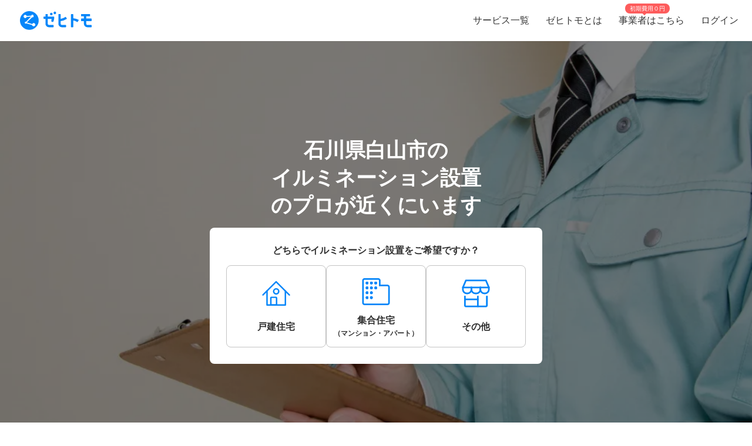

--- FILE ---
content_type: text/html; charset=utf-8
request_url: https://www.zehitomo.com/home/repair-exchange-set/exterior-repair/neonconstruction/ishikawa/hakusan-shi
body_size: 41713
content:
<!DOCTYPE html><html lang="ja"><head><script>(function(w,i,g){w[g]=w[g]||[];if(typeof w[g].push=='function')w[g].push(i)})
(window,'G-YYKG38V15Z','google_tags_first_party');</script><script async src="/ava3/"></script>
			<script>
				window.dataLayer = window.dataLayer || [];
				function gtag(){dataLayer.push(arguments);}
				gtag('js', new Date());
				gtag('set', 'developer_id.dYzg1YT', true);
				gtag('config', 'G-YYKG38V15Z');
			</script>
			<link rel="preconnect" href="https://api.zehitomo.com"><link rel="preconnect" href="https://www.googletagmanager.com"><link rel="preconnect" href="https://res.cloudinary.com"><link rel="dns-prefetch" href="https://www.google-analytics.com"><link rel="dns-prefetch" href="https://stats.g.doubleclick.net"><link rel="dns-prefetch" href="https://sentry.io"><link rel="dns-prefetch" href="https://connect.facebook.net"><link rel="dns-prefetch" href="https://d.line-scdn.net"><link rel="dns-prefetch" href="https://statics.a8.net"><meta property="z:gtmv" content="1"><script>window.jobTypeId = 'neonconstruction'</script><link rel="dns-prefetch" href="https://www.googleoptimize.com"><link rel="dns-prefetch" href="https://cdn-4.convertexperiments.com"><script>(function(w,l){w[l] = w[l] || [];w[l].push({'gtm.start':new Date().getTime(),event:'gtm.js'});})(window,'dataLayer');</script><script type="text/javascript">
              function addScript(path) {var script = document.createElement("script");script.type = "text/javascript";script.src = path;document.getElementsByTagName("head")[0].appendChild(script);}
              document.documentMode && addScript('https://cdnjs.cloudflare.com/polyfill/v3/polyfill.min.js?version=3.53.1&features=Array.prototype.find,Array.prototype.flatMap,Array.prototype.includes,default,IntersectionObserver,Object.entries,Object.fromEntries,String.prototype.replaceAll');</script><title> 石川県白山市で人気（高評価）・近くのイルミネーション設置一覧 (2026年1月更新) | ゼヒトモ </title><meta name="description" content="石川県白山市のイルミネーション設置ならゼヒトモ。実績、口コミ、よくある質問も掲載。石川県白山市で高評価、人気のイルミネーション設置一覧。依頼を出すと見積もりが届きます。"><meta name="keywords" content=""><meta property="fb:app_id" content="1006530102723385"><meta property="og:title" content="石川県白山市で人気（高評価）・近くのイルミネーション設置一覧"><meta property="og:type" content="website"><meta property="og:image" content="https://res.cloudinary.com/zehitomo/image/upload/v1652747398/assets/openGraphLogo.png"><meta property="og:description" content="石川県白山市のイルミネーション設置ならゼヒトモ。実績、口コミ、よくある質問も掲載。石川県白山市で高評価、人気のイルミネーション設置一覧。依頼を出すと見積もりが届きます。"><meta property="twitter:card" content="summary"><link rel="icon" href="/favicon.ico?v=3"><link rel="canonical" href="https://www.zehitomo.com/home/repair-exchange-set/exterior-repair/neonconstruction/ishikawa/hakusan-shi"><meta charset="utf-8"><meta name="viewport" content="width=device-width, initial-scale=1, maximum-scale=1"><meta name="apple-mobile-web-app-capable" content="yes"><meta name="apple-mobile-web-app-status-bar-style" content="default"><meta name="apple-mobile-web-app-title" content="Zehitomo"><link rel="apple-touch-icon-precomposed" href="/static/images/apple-touch-icon-152x152.png"><meta name="msapplication-TileImage" content="/static/images/ms-touch-icon-144x144.png"><meta name="msapplication-TileColor" content="var(--primary-color)"><meta name="mobile-web-app-capable" content="yes"><link rel="icon" sizes="192x192" href="/static/images/chrome-touch-icon-192x192.png"><style>
          a:focus,
          a:active,
          button:focus,
          button:active {
            outline: none !important;
          }
        </style><script type="application/ld+json">{"@context":"https://schema.org","@type":"LocalBusiness","name":"石川県白山市で人気（高評価）・近くのイルミネーション設置一覧 (2026年1月更新)","description":"石川県白山市のイルミネーション設置ならゼヒトモ。実績、口コミ、よくある質問も掲載。石川県白山市で高評価、人気のイルミネーション設置一覧。依頼を出すと見積もりが届きます。","image":"https://res.cloudinary.com/zehitomo/image/upload/v1515490877/uswwgzmeb7lrrpcz8qfg.jpg","address":{"@type":"PostalAddress","postalCode":"","addressRegion":"石川県","addressLocality":"白山市","addressCountry":"JP"},"aggregateRating":{"@type":"AggregateRating","bestRating":5,"worstRating":1,"ratingValue":5,"reviewCount":5}}</script><link rel="preload" as="image" href="https://www.zehitomo.com/cloudinary/zehitomo/image/upload/c_fill,w_1000,dpr_1.0,f_auto,q_auto/v1515490877/uswwgzmeb7lrrpcz8qfg.jpg" imagesrcset="https://www.zehitomo.com/cloudinary/zehitomo/image/upload/c_fill,w_360,h_360,dpr_1.0,f_auto,q_auto/v1515490877/uswwgzmeb7lrrpcz8qfg.jpg 359w, https://www.zehitomo.com/cloudinary/zehitomo/image/upload/c_fill,w_600,dpr_1.0,f_auto,q_auto/v1515490877/uswwgzmeb7lrrpcz8qfg.jpg 599w, https://www.zehitomo.com/cloudinary/zehitomo/image/upload/c_fill,w_1000,dpr_1.0,f_auto,q_auto/v1515490877/uswwgzmeb7lrrpcz8qfg.jpg 999w" class="jsx-2013337885"><script type="application/ld+json">{"@context":"https://schema.org","@type":"BreadcrumbList","itemListElement":[{"@type":"ListItem","item":{"@id":"/","name":"Zehitomo"},"position":1},{"@type":"ListItem","item":{"@id":"//home","name":"住宅"},"position":2},{"@type":"ListItem","item":{"@id":"//home/repair-exchange-set","name":"修理・交換・取り付け"},"position":3},{"@type":"ListItem","item":{"@id":"//home/repair-exchange-set/exterior-repair","name":"屋外設備"},"position":4},{"@type":"ListItem","item":{"@id":"//home/repair-exchange-set/exterior-repair/neonconstruction","name":"イルミネーション設置"},"position":5},{"@type":"ListItem","item":{"@id":"//home/repair-exchange-set/exterior-repair/neonconstruction/ishikawa","name":"石川県のイルミネーション設置"},"position":6},{"@type":"ListItem","item":{"@id":"//home/repair-exchange-set/exterior-repair/neonconstruction/ishikawa/hakusan-shi","name":"白山市内の近くのイルミネーション設置のプロを探す"},"position":7}]}</script><meta name="next-head-count" content="25"><script defer="" nomodule="" src="/_next/static/chunks/polyfills-5cd94c89d3acac5f.js"></script><script src="/_next/static/chunks/webpack-78b22dd882e48852.js" defer=""></script><script src="/_next/static/chunks/framework-568b840ecff66744.js" defer=""></script><script src="/_next/static/chunks/main-6e29b0cd1aefcbf8.js" defer=""></script><script src="/_next/static/chunks/pages/_app-ea8e72a766fdd224.js" defer=""></script><script src="/_next/static/chunks/4456-c9ec95788fad74ef.js" defer=""></script><script src="/_next/static/chunks/1216-df932ff82039c741.js" defer=""></script><script src="/_next/static/chunks/3471-a8e62c4bce619dad.js" defer=""></script><script src="/_next/static/chunks/515-80fa5a25d9c42ea6.js" defer=""></script><script src="/_next/static/chunks/5502-80710babed3a345f.js" defer=""></script><script src="/_next/static/chunks/232-ad127cb1890d042d.js" defer=""></script><script src="/_next/static/chunks/9919-eab0224024c414c0.js" defer=""></script><script src="/_next/static/chunks/5304-0842b30aada6eeb0.js" defer=""></script><script src="/_next/static/chunks/5554-b4168d40fc3d9785.js" defer=""></script><script src="/_next/static/chunks/1652-be506c7ff3106fbc.js" defer=""></script><script src="/_next/static/chunks/3137-4fbd0d853521e46e.js" defer=""></script><script src="/_next/static/chunks/pages/vertical-87d64659e721e059.js" defer=""></script><script src="/_next/static/kteFjdiq8ZxFtXXptanS7/_buildManifest.js" defer=""></script><script src="/_next/static/kteFjdiq8ZxFtXXptanS7/_ssgManifest.js" defer=""></script><script src="/_next/static/kteFjdiq8ZxFtXXptanS7/_middlewareManifest.js" defer=""></script><style>*,:after,:before{box-sizing:border-box}html{font-family:sans-serif;line-height:1.15;-webkit-text-size-adjust:100%;-webkit-tap-highlight-color:rgba(0,0,0,0)}article,footer,header,main,nav,section{display:block}body{margin:0;font-family:-apple-system,BlinkMacSystemFont,Segoe UI,Roboto,Helvetica Neue,Arial,Noto Sans,sans-serif,Apple Color Emoji,Segoe UI Emoji,Segoe UI Symbol,Noto Color Emoji;font-size:1rem;font-weight:400;line-height:1.5;color:#212529;text-align:left;background-color:#fff}h1,h2,h3{margin-top:0;margin-bottom:.5rem}p{margin-top:0}p{margin-bottom:1rem}ol,ul{margin-top:0;margin-bottom:1rem}a{color:#007bff;text-decoration:none;background-color:transparent}a:hover{color:#0056b3;text-decoration:underline}img{border-style:none}img,svg{vertical-align:middle}svg{overflow:hidden}label{display:inline-block;margin-bottom:.5rem}button{border-radius:0}button:focus{outline:1px dotted;outline:5px auto -webkit-focus-ring-color}button{margin:0;font-family:inherit;font-size:inherit;line-height:inherit}button{overflow:visible}button{text-transform:none}[type=button],button{-webkit-appearance:button}[type=button]:not(:disabled),button:not(:disabled){cursor:pointer}[type=button]::-moz-focus-inner,button::-moz-focus-inner{padding:0;border-style:none}body,html{height:100%}body{font-feature-settings:"kern","liga","pnum";-webkit-font-smoothing:antialiased}#__next{height:100%}button svg{pointer-events:none}html{font-family:Arial,Hiragino Kaku Gothic ProN,Hiragino Sans,Meiryo,sans-serif;font-feature-settings:"kern","liga","pnum";font-size:14px;-webkit-font-smoothing:antialiased}body{font-family:Arial,Hiragino Kaku Gothic ProN,Hiragino Sans,Meiryo,sans-serif}h1,h2,h3{font-style:normal;font-weight:700;line-height:1.5em;margin:.5em 0}h1{font-size:36px}h2{font-size:24px}h3{font-size:18px}p{font-size:14px;line-height:1.5em}@media screen and (min-width:768px){h1{font-size:48px}h2{font-size:36px}h3{font-size:24px}}:root{--accent-color:#ff6a8e;--accent-color-hover:#ff9bb1;--black-color:#2f2f2f;--danger-color:#ff5252;--disabled-background-color:#eee;--error-color:var(--danger-color);--gray-light-color:#b4b4b4;--gray-light-color-v2:#c4c4c4;--gray-dark-color:#666;--primary-color:#0686f9;--primary-color-hover:#046cc7;--primary-color-lightest:#edf5fc;--primary-color-sub:#d9ebfa;--secondary-color:#e7e7e7;--secondary-stronger-color:#aaa;--off-white-color:#f5f5f5;--white-color:#fff;--border-radius:4px;--neutral-gray-700:#303c45;--neutral-gray-500:#73777a;--button-border-radius:4px;--button-round-border-radius:20px;--button-font-size:14px;--breadcrumb-mb:9px;--images-field-columns:2;--images-field-gap:14px;--input-height:2.875rem;--input-padding-x:0.625rem;--new-request-form-footer-padding:1rem;--new-request-form-header-padding:0 0 16px 0;--new-request-form-header-text-align:left;--new-request-form-header-minor-text-align:left;--new-request-form-footer-border:1px solid var(--secondary-color);--new-request-form-footer-button-min-width:140px;--new-request-form-footer-small-button-min-width:100px;--radio-margin-right:0.625rem;--radio-field-renderer-background:var(--white-color);--radio-field-renderer-border:1px solid var(--secondary-color);--radio-field-renderer-border-radius:4px;--radio-field-renderer-label-color:#545454;--radio-field-renderer-label-font-size:16px;--radio-field-renderer-label-font-weight:400;--radio-field-renderer-padding:12px 16px 12px 8px;--radio-group-background:transparent;--radio-group-border-radius:0;--radio-group-columns:1;--radio-group-item-border-bottom:0;--radio-group-item-margin:0 0 6px;--separator-color:#c4c4c4;--wizard-border-radius:0}@media screen and (min-width:1024px){:root{--breadcrumb-mb:0}}@media screen and (min-width:480px){:root{--images-field-columns:3;--new-request-form-header-minor-text-align:center}}@media screen and (min-width:640px){:root{--wizard-border-radius:4px}}.Layout_container__M4ttJ{display:flex;flex-direction:column;height:100%;isolation:isolate}.Layout_content__CuzQZ{flex:1 1 auto}.Header_container__95ZFx{align-items:center;background-color:#fff;display:grid;flex-shrink:0;height:45px;padding:0 .25rem}@media only screen and (min-width:1024px){.Header_container__95ZFx{font-size:16px;height:70px;padding:0 .625rem}}.Header_container-has-menu__IISll{grid-template-columns:65px auto}@media only screen and (min-width:1024px){.Header_container-has-menu__IISll{grid-template-columns:auto 1fr auto}}.Header_toggleicon__HN9NJ{background-color:transparent;border:0;color:#666;height:-moz-min-content;height:min-content;margin-right:16px;outline:none;padding:1px 6px;width:-moz-min-content;width:min-content}.Header_toggleicon__HN9NJ svg{color:#666;font-weight:300}@media only screen and (min-width:1024px){.Header_toggleicon__HN9NJ{display:none}}.Header_logo__6sg2H{justify-self:left}@media only screen and (min-width:1024px){.Header_logo__6sg2H{justify-self:left;margin:0 2.875rem 0 1.25rem}}.Header_logo__6sg2H:focus svg{outline:1px solid #2f2f2f}.Header_menu___vbYh{height:100vh;left:0;pointer-events:none;position:fixed;top:0;width:100%;z-index:10}@media only screen and (min-width:1024px){.Header_menu___vbYh{align-items:center;display:flex;height:100%;justify-self:flex-end;pointer-events:unset;position:unset;width:unset}}.Header_overlay__28vBW{background-color:rgba(85,85,85,.5);height:100%;opacity:0;transition:opacity .3s ease-out}@media only screen and (min-width:1024px){.Header_overlay__28vBW{display:none}}.Header_close__3w7QX{background-color:transparent;border:0;color:#2f2f2f;font-size:16px;padding-top:7px;position:absolute;right:60px;z-index:15}@media only screen and (min-width:1024px){.Header_close__3w7QX{display:none;padding:0;width:100%}}.Header_content-container__Q3iLr{background-color:#fff;height:100%;list-style:none;margin:0;padding:0;position:fixed;top:0;transform:translateX(150%);transition:transform .3s ease-out;width:80vw}@media only screen and (min-width:1024px){.Header_content-container__Q3iLr{display:flex;position:unset;transform:unset;width:unset}}.Header_list__1JFe2{list-style:none;margin:0;padding:0;white-space:nowrap}@media only screen and (min-width:1024px){.Header_list__1JFe2{display:flex}}.Header_link__gECiy{align-items:center;background:none;border:0;color:#343434;display:flex;padding:1rem;position:relative;width:100%}.Header_link__gECiy *{pointer-events:none}.Header_link__gECiy.Header_top-link__VTyke{margin-top:40px}@media only screen and (min-width:1024px){.Header_link__gECiy{height:unset}}.Header_link__gECiy:focus,.Header_link__gECiy:hover{background-color:#f5f5f5;color:#343434;text-decoration:none}.Header_link__gECiy svg{margin-right:.4rem}@media only screen and (min-width:1024px){.Header_link__gECiy svg{display:none}}.Header_link__gECiy span:only-child{margin-left:calc(18px + .4rem)}@media only screen and (min-width:1024px){.Header_link__gECiy span:only-child{margin-left:0}.Header_menu___vbYh .Header_list__1JFe2{height:100%}.Header_menu___vbYh .Header_link__gECiy{height:100%;padding:0 1rem}}.Header_menu___vbYh .Header_link__gECiy:focus,.Header_menu___vbYh .Header_link__gECiy:hover{background-color:#f5f5f5;color:#343434;text-decoration:none}@media only screen and (min-width:1024px){.Header_menu___vbYh .Header_link__gECiy:focus,.Header_menu___vbYh .Header_link__gECiy:hover{background:unset;position:relative}.Header_menu___vbYh .Header_link__gECiy:focus:after,.Header_menu___vbYh .Header_link__gECiy:hover:after{background-color:#b4b4b4;bottom:0;content:"";height:3px;left:0;position:absolute;width:100%}}.Header_notification-area__hzSdt{display:flex;grid-gap:1.625rem;gap:1.625rem;justify-content:right}.Header_desktop__1nZRI{display:none}@media only screen and (min-width:1024px){.Header_desktop__1nZRI{display:block}.Header_mobile__UBieV{display:none}}.Header_menu-item-attention-text-bubble__MUBAy{align-items:flex-start;background-color:#fd5c5c;border-radius:10px;color:#fff;display:flex;flex-direction:row;font-size:12px;height:20px;margin-left:5px;padding:1px 8px;width:88px}@media only screen and (min-width:1024px){.Header_menu-item-attention-text-bubble__MUBAy{font-size:10px;height:17px;left:18%;line-height:15px;margin:0;position:absolute;top:6px;transform-style:preserve-3d;width:76px}.Header_menu-item-attention-text-bubble__MUBAy:after{background-color:#fd5c5c;content:"";height:12px;left:calc(50% - 6px);position:absolute;top:8px;transform:rotate(45deg) translateZ(-1px);width:6px}}.Logo_root__inT72{--header-desktop-height:48px;--footer-desktop-height:38px;width:auto}.Logo_color-white__RrjJ3{color:#fff}.Logo_color-blue__XrtnC{color:#0686f9}.Logo_footer__f0wDt{height:27px}@media only screen and (min-width:1024px){.Logo_footer_react__tehAX{height:var(--footer-desktop-height)}}.Logo_header__CkNH7{height:45px}.Logo_header_react__CaTzT{padding:.57rem}@media only screen and (min-width:1024px){.Logo_header_react__CaTzT{height:var(--header-desktop-height)}}.Footer_wrapper__uwQxb{background-color:#212121;color:#b4b4b4;padding:2rem .5rem}@media screen and (min-width:1024px){.Footer_wrapper__uwQxb{padding:4rem}}.Footer_wrapper__uwQxb a{font-weight:lighter}.Footer_wrapper__uwQxb a,.Footer_wrapper__uwQxb a :hover{color:#b4b4b4;text-decoration:none}@media screen and (min-width:1024px){.Footer_wrapper__uwQxb .Footer_content-top__pEFl3{display:flex;justify-content:space-between;padding-bottom:1rem}}.Footer_logo__7PU8Q{align-items:flex-start;display:flex;flex-direction:column}@media screen and (min-width:1024px){.Footer_icons-container__cIoGn{display:flex;flex-direction:column}}.Footer_icons__0o9X9{display:flex;justify-content:space-between;padding:0 1rem;width:100%}@media screen and (min-width:1024px){.Footer_icons__0o9X9{flex-direction:column;justify-content:flex-start;padding:1rem 0}.Footer_social-icons__rYJau{padding-top:1rem}}.Footer_social-icons__rYJau a{padding:0 .475rem}.Footer_social-icons__rYJau a img{filter:opacity(.75);width:24px}@media screen and (min-width:1024px){.Footer_social-icons__rYJau a img{width:32px}}.Footer_top-menus__dCozn{border-top:1px solid #545454;display:flex;flex-direction:column;width:100%}@media screen and (min-width:1024px){.Footer_top-menus__dCozn{border:0;flex-direction:row;width:60%}}.Footer_categories__yr9AU{display:flex;width:100%}@media screen and (min-width:1024px){.Footer_categories__yr9AU{border-bottom:1px solid #545454;border-top:1px solid #545454;padding:.25rem 0}}.Footer_language-and-company__1Bs61{align-items:center;display:inline-flex;justify-content:flex-end;padding-right:2rem;padding-top:2rem;width:100%}.Footer_privacy-mark-container__UZMr1{align-items:center;background:#fff;display:flex;height:115px;justify-content:center;margin:calc(115px / 4);width:115px}.Collapsible_container__CTpDH{border-bottom:1px solid #545454;display:inline-block;padding:.5rem 1rem;width:100%}@media screen and (min-width:1024px){.Collapsible_container__CTpDH{border:0;padding:0 1rem}.Collapsible_container-horizontal__UnrXi{display:flex}}.Collapsible_container__CTpDH h2{font-size:1rem;font-weight:700;line-height:1.2;margin:0;padding:1rem 0}.Collapsible_heading-button__j1FDW{align-items:center;background:transparent;border:0;color:inherit;cursor:pointer;display:flex;font-size:1rem;font-weight:700;justify-content:space-between;padding:0;white-space:nowrap;width:100%}@media screen and (min-width:1024px){.Collapsible_heading-button__j1FDW{width:auto}}.Collapsible_heading-button__j1FDW:hover{text-decoration:none}@media screen and (min-width:1024px){.Collapsible_heading-button-horizontal__xp_Og{padding-right:1rem}.Collapsible_heading-button__j1FDW>svg{display:none}.Collapsible_animate-height__TDodW{align-items:center;display:flex;height:auto!important}.Collapsible_animate-height__TDodW>div{display:block!important}}.Collapsible_content__m_7aR{padding-bottom:1rem;padding-left:1rem}@media screen and (min-width:1024px){.Collapsible_content__m_7aR{height:auto!important;padding:0}}.MenuCollapsible_list__NNr3G{list-style-type:none;margin:0;padding:0}@media screen and (min-width:768px){.MenuCollapsible_list-horizontal__QjSul{display:flex;flex-wrap:wrap}}.MenuCollapsible_item__N86Tg{padding:.5rem 0}@media screen and (min-width:768px){.MenuCollapsible_item__N86Tg{padding:0}}@media screen and (min-width:768px){.MenuCollapsible_item-horizontal__Kt13A{padding:0 1rem}}.MenuCollapsible_item__N86Tg a{color:#b4b4b4;text-decoration:none}.MenuCollapsible_item__N86Tg a:hover{color:#fff}.Breadcrumbs_breadcrumbs__zgFzx{color:#666;list-style-type:none;padding:0}.Breadcrumbs_breadcrumbs__zgFzx.Breadcrumbs_home-category-variant__b3MWy span{color:#00060d;font-size:12px;font-style:normal;font-weight:400}.Breadcrumbs_align-left__W_XjU{margin:0;text-align:left}.Breadcrumbs_list-item__W4T5O{color:#666;display:inline-block;margin:0 .5rem var(--breadcrumb-mb,0)}.Breadcrumbs_list-item__W4T5O:first-child{padding-left:0}.Breadcrumbs_list-item__W4T5O:last-child{padding-right:0}.Breadcrumbs_list-item__W4T5O:after{content:"»";position:relative;right:-.5rem}.Breadcrumbs_list-item__W4T5O:last-child:after{display:none}.Breadcrumbs_list-item-link__Deo0X{color:#666;display:inline-block}.Button_button__UC7cn{border:0;color:#fff;font-size:var(--button-font-size);font-weight:700;line-height:1;padding:15px 16px;text-align:center;text-transform:uppercase}.Button_button__UC7cn.Button_full-width__k9Yeu{width:100%}.Button_button__UC7cn.Button_slim__Lwnw0{background-color:var(--primary-color)}.Button_button__UC7cn.Button_slim__Lwnw0:focus:not(:disabled),.Button_button__UC7cn.Button_slim__Lwnw0:hover:not(:disabled){background-color:var(--primary-color-hover)}.Button_button__UC7cn:disabled{opacity:.5}.Button_button__UC7cn.Button_slim__Lwnw0{border-radius:10px;padding:12px}.Button_button__UC7cn.Button_no-wrap__0njh_{text-wrap:nowrap}.CardListV2_container___d5GF{align-items:center;display:flex;flex-direction:column;margin:auto;max-width:800px}.CardListV2_cards__SSOx4{display:flex;flex-direction:column;grid-gap:8px;gap:8px;width:100%}@media only screen and (min-width:1024px){.CardListV2_cards__SSOx4{grid-gap:16px;gap:16px;margin-bottom:24px}}.CardListV2_card-container__zPeD2{--card-loader-height:205px;overflow:hidden}@media only screen and (min-width:1024px){.CardListV2_card-container__zPeD2{--card-loader-height:238px;margin:0}}.CardListV2_total-home-category-pro-container__8_HZV{align-items:baseline;display:flex;flex-wrap:nowrap;padding:0 12px 16px;width:100%}@media only screen and (min-width:1024px){.CardListV2_total-home-category-pro-container__8_HZV{padding:0}}.CardListV2_total-home-category-pro-container__8_HZV .CardListV2_total-count__dV6CK{color:#0686f9;font-size:20px;font-weight:600}.CardListV2_total-home-category-pro-container__8_HZV .CardListV2_total-pro-text__JdpKY{color:#212529;font-size:14px;font-weight:600}.ProCard_pro-card-layout-container__WSjSz{border:1px solid #e7e7e7;border-top:0 solid #e7e7e7}.ProCard_description-section__1EPvu{margin:8px 0 16px;white-space:pre-wrap;word-break:auto-phrase;word-wrap:break-word}.ProCard_auto-adjust-columns__As5ga{display:flex;flex-direction:column;grid-gap:16px;gap:16px;width:100%}@media screen and (min-width:800px){.ProCard_auto-adjust-columns__As5ga{flex-direction:row}}.ProCardHeader_header__FHhY6{--font-size-pro-name:20px;--font-size-pro-title:16px;background:linear-gradient(90deg,#e1eefe,#eff6ff);border-radius:12px 12px 0 0;cursor:pointer;display:flex;flex-direction:column;padding:16px;position:relative}@media only screen and (min-width:1024px){.ProCardHeader_header__FHhY6{--font-size-pro-name:26px;--font-size-pro-title:20px}}.ProCardHeader_header__FHhY6 .ProCardHeader_header-top-row__Bof9p{justify-content:flex-start;margin-bottom:8px}.ProCardHeader_header__FHhY6 .ProCardHeader_header-bottom-row__x6ecS,.ProCardHeader_header__FHhY6 .ProCardHeader_header-top-row__Bof9p{align-items:center;display:flex}.ProCardHeader_header__FHhY6 .ProCardHeader_header-middle-row__OdgD_ h3{margin:0}.ProCardHeader_header__FHhY6 .ProCardHeader_header-bottom-row__x6ecS{justify-content:space-between}.ProCardHeader_header__FHhY6 .ProCardHeader_avatar__EBWv4{--avatar-img-size:64px}@media only screen and (min-width:1024px){.ProCardHeader_header__FHhY6 .ProCardHeader_avatar__EBWv4{--avatar-img-size:112px}}.ProCardHeader_header__FHhY6 .ProCardHeader_pro-title__YeQj0{font-size:var(--font-size-pro-title);font-weight:600;margin:0 0 0 8px}.ProCardHeader_header__FHhY6 .ProCardHeader_tier-rate-container__LZQmZ{align-items:center;color:#4d5156;display:flex;font-weight:700;grid-gap:8px;gap:8px}.ProCardHeader_header__FHhY6 .ProCardHeader_tier__l91Ud{align-items:center;background-color:var(--white-color);border-radius:20px;display:inline-flex;padding:4px 10px}.ProCardHeader_header__FHhY6 .ProCardHeader_tier__l91Ud .ProCardHeader_tier-name__3B6vR{font-size:12px;font-weight:700}.ProCardHeader_header__FHhY6 .ProCardHeader_rating__kR_Dh{display:flex;font-size:14px;grid-gap:3px;gap:3px;justify-content:space-between}.ProCardHeader_header__FHhY6 .ProCardHeader_name-container__ISYZD{color:var(--black-color);display:inline-block;font-size:var(--font-size-pro-name);font-weight:600;margin:8px 0}.ProCardHeader_header__FHhY6 .ProCardHeader_name-container__ISYZD:hover{text-decoration:none}.ProCardHeader_header__FHhY6 .ProCardHeader_location__MAq9m{align-items:center;display:flex;grid-gap:6px;gap:6px}.ProCardHeader_header__FHhY6 .ProCardHeader_pro-profile-button-container-full__PR4mY{display:none}.ProCardHeader_header__FHhY6 .ProCardHeader_pro-profile-button-container-condensed__TF8qB{flex:0 1}@media only screen and (min-width:768px){.ProCardHeader_header__FHhY6 .ProCardHeader_pro-profile-button-container-full__PR4mY{display:block}.ProCardHeader_header__FHhY6 .ProCardHeader_pro-profile-button-container-condensed__TF8qB{display:none}}.ProCardServiceLocation_service-location-text__tyU91{color:#2f2f2f;font-weight:700;margin-right:8px}.ProCardServiceLocation_service-location-content__TjkHO{border:1.5px solid #0686f9;border-radius:20px;color:#0686f9;font-size:12px;font-weight:700;padding:4px 16px}.ProCardLayout_container__MiEO_{--avatar-img-size:50px;--horizontal-grid-gap:8px;--vertical-grid-gap:8px;background-color:var(--white-color);display:grid;grid-gap:var(--vertical-grid-gap) var(--horizontal-grid-gap);gap:var(--vertical-grid-gap) var(--horizontal-grid-gap);grid-template-areas:"avatar userinfo" "location location" "pricingmenu pricingmenu" "pro-profile-short pro-profile-short" "pro-profile-extended pro-profile-extended";grid-template-columns:var(--avatar-img-size) 1fr;min-height:var(--card-loader-height);padding:16px}@media only screen and (min-width:1024px){.ProCardLayout_container__MiEO_{--horizontal-grid-gap:16px;grid-template-areas:"avatar userinfo" "avatar location" "avatar pricingmenu" "avatar pro-profile-short" "pro-profile-extended pro-profile-extended";min-height:var(--card-loader-height);padding:24px}}.ProCardLayout_container__MiEO_.ProCardLayout_no-user-info__i7W8R{grid-template-areas:"pricingmenu pricingmenu" "pro-profile-extended pro-profile-extended"}@media only screen and (min-width:1024px){.ProCardLayout_container__MiEO_.ProCardLayout_no-user-info__i7W8R{grid-template-areas:"pro-profile-extended pro-profile-extended"}}.ProCardLayout_pro-profile-extended__PELEz{grid-area:pro-profile-extended}.ReadMoreV2_read-more-container__cSWxa{position:relative;width:100%}.ReadMoreV2_full-text-measure__f0joS{height:auto;left:0;position:absolute;top:0;visibility:hidden;width:100%;z-index:-1}.ReadMoreV2_full-text-measure__f0joS,.ReadMoreV2_text-content__Z99a8{color:var(--gray-dark-color);font-size:14px;line-height:24px;margin:0;padding:0;white-space:pre-line;word-break:break-word}.ReadMoreV2_text-content__Z99a8{overflow:hidden}.ReadMoreV2_text-clamped__C1_JO{-webkit-box-orient:vertical;display:-webkit-box;-webkit-line-clamp:var(--max-lines,3);overflow:hidden;text-overflow:ellipsis}@media only screen and (min-width:1024px){.LandingPage_content__P99eY{margin:auto;max-width:850px}}.LandingPage_content__P99eY .LandingPage_content-h2__l_XaQ{margin:20px 0 19px}.LandingPage_section__24NFy{background-color:#fff;flex-direction:column;justify-content:center;padding:20px 16px 24px}.LandingPage_section__24NFy h3{color:#2f2f2f}@media screen and (min-width:1024px){.LandingPage_section__24NFy .LandingPage_section-table-of-contents__YuO1w{margin-bottom:40px}}.LandingPage_table-of-contents-item__lEXvY{scroll-margin-top:50px}.LandingPage_breadcrumbs__4BAcY{margin:2rem 0}.LandingPage_breadcrumbs__4BAcY.LandingPage_home-category__tqrFy{margin-left:32px}.LandingPage_job-type-heading__9h1Xl{font-size:22px;font-weight:700;margin-bottom:0;padding-bottom:0;text-align:center}@media screen and (min-width:1024px){.LandingPage_job-type-heading__9h1Xl{font-size:24px}}.LandingPage_job-type-heading-vertical-top__1yE3V{padding-bottom:24px}.LandingPage_list-pros-section__NYDdk{padding:4px 0}@media screen and (min-width:1024px){.LandingPage_list-pros-section__NYDdk{padding:16px 0}}.LandingPage_supporters-footer__hbdBi{border-bottom:1px solid var(--gray-light-color-v2)}@media screen and (min-width:1024px){.LandingPage_supporters-footer__hbdBi{border-bottom:0}}@media only screen and (min-width:1024px){.LandingPage_home-category__tqrFy .LandingPage_content__P99eY{max-width:800px}}.LandingPage_home-category__tqrFy .LandingPage_job-type-heading__9h1Xl{margin:auto;max-width:800px;padding:20px 12px;text-align:left}@media screen and (min-width:1024px){.LandingPage_home-category__tqrFy .LandingPage_job-type-heading__9h1Xl{font-size:32px;padding:20px 0 0}}.LandingPage_home-category__tqrFy .LandingPage_list-pros-section__NYDdk{padding-top:0}.HomeRequestFormEntry_container__36O__{background:#fff;border-radius:8px;margin:0 auto 16px;max-width:600px;padding:2rem}@media screen and (min-width:1024px){.HomeRequestFormEntry_container__36O__{margin:0 auto 24px}}.HomeRequestFormEntry_title__yDcRo{color:#2f2f2f;font-size:16px;font-weight:700;line-height:140%;text-align:center}@media screen and (max-width:768px){.HomeRequestFormEntry_title__yDcRo{font-size:14px;margin:0}}.HomeRequestFormEntry_buttons__ZGEbm{display:flex;flex-direction:column;grid-gap:20px;gap:20px}@media screen and (min-width:768px){.HomeRequestFormEntry_buttons__ZGEbm{flex-direction:row;justify-content:space-around}}.HomeRequestFormEntry_form-entry-button__tn6Yn{background:#fff;border:1px solid #c4c4c4;border-radius:8px;height:140px;position:relative;width:170px}@media screen and (max-width:768px){.HomeRequestFormEntry_form-entry-button__tn6Yn{align-items:center;display:flex;height:56px;justify-content:flex-start;margin-top:16px;width:auto}}.HomeRequestFormEntry_form-entry-button__tn6Yn:hover{background:#f5f5f5}.HomeRequestFormEntry_form-entry-button__tn6Yn:active{border:1px solid #0686f9}.HomeRequestFormEntry_icon__5iSxy{display:inline-block;height:48px;position:relative;width:48px}@media screen and (max-width:768px){.HomeRequestFormEntry_icon__5iSxy{height:24px;margin-left:8px;width:24px}}@media screen and (min-width:768px){.HomeRequestFormEntry_icon-apartment___oY20{margin-top:8px}}.HomeRequestFormEntry_form-entry-button-text__sK7LJ{color:#2f2f2f;flex-grow:2;font-size:16px;font-weight:700;line-height:140%}@media screen and (min-width:768px){.HomeRequestFormEntry_form-entry-button-text__sK7LJ{margin-top:16px}}.HomeRequestFormEntry_form-entry-button-text__sK7LJ .HomeRequestFormEntry_sub-text__LFrpm{font-size:12px}.HomeRequestFormEntry_apartment-text__eTe44{margin-top:8px}.BannerZipcode_header-entryform-container__nE4W_{padding:0 16px}.BannerZipcodeHeader_header__qHRwJ{color:#fff;font-size:1.5rem;font-weight:700;margin:15px auto;max-width:700px;text-align:center}.BannerZipcodeHeader_header__qHRwJ .BannerZipcodeHeader_emphasis__hu_UD{display:block;font-size:1.7rem}@media(min-width:768px){.BannerZipcodeHeader_header__qHRwJ .BannerZipcodeHeader_emphasis__hu_UD{font-size:2.5rem}}@media(min-width:1024px){.BannerZipcodeHeader_header__qHRwJ{font-size:2.25rem}}.TableOfContents_inline-container__9AVSO{align-items:flex-start;align-self:stretch;background:#f7f7f7;border:1px solid #c7ced4;border-radius:12px;display:flex;flex-direction:column;grid-gap:8px;gap:8px;line-height:200%;padding:20px}.TableOfContents_inline-container__9AVSO h3{color:#212529;font-size:14px;font-style:normal;font-weight:600;line-height:160%;margin:0}.TableOfContents_inline-container__9AVSO ul{margin:0;padding:0 0 0 16px}.TableOfContents_sticky-container___L3q5{background-color:#fff;border-bottom:1px solid #c7ced4;display:none;flex-direction:column;height:44px;left:0;position:fixed;right:0;top:0;width:100%;z-index:1004}.TableOfContents_sticky-container___L3q5 ul{display:flex;flex-direction:row;grid-gap:0;gap:0;justify-content:flex-start;list-style:none;margin:0 auto;overflow-x:auto;padding:0;scrollbar-width:none;width:100%}.TableOfContents_sticky-container___L3q5 ul::-webkit-scrollbar{display:none}@media screen and (min-width:1024px){.TableOfContents_sticky-container___L3q5 ul{justify-content:center}}.TableOfContents_sticky-container___L3q5 ul li{flex-shrink:0;margin:0;padding:0}.TableOfContents_sticky-container___L3q5 .TableOfContents_back-to-top__hNXbV{left:0;position:sticky;z-index:1005}.TableOfContents_sticky-container___L3q5 .TableOfContents_back-to-top__hNXbV a{align-items:center;background-color:#e6ebf0;border-radius:0;display:flex;justify-content:center;padding:12px}.TableOfContents_sticky-container___L3q5 a{color:#5e6970;display:block;font-size:12px;font-weight:600;line-height:160%;padding:12px;position:relative;text-decoration:none;white-space:nowrap}.TableOfContents_sticky-container___L3q5 a:hover:after{background-color:#c4c4c4;bottom:0;content:"";height:3px;left:0;position:absolute;width:100%}.Supporters_container__8ut80{margin:0 auto;max-width:850px}.Supporters_title__gWYes{font-size:24px;font-weight:700;margin:0 0 16px;text-align:center}@media screen and (min-width:1024px){.Supporters_title__gWYes{width:850px}}.Supporters_images___5L_w{align-items:center;display:grid;grid-gap:16px;gap:16px;grid-template-columns:repeat(2,1fr);max-width:850px}@media screen and (min-width:1024px){.Supporters_images___5L_w{grid-template-columns:repeat(4,1fr)}}.ProCTALink_top-page-link__SZEZu{padding:3% 3% 6%;text-align:center}.ProCTALink_top-page-link__SZEZu img:hover{opacity:.6}.ProCTALink_top-page-link__SZEZu a{display:block}.ProCTALink_top-page-link__SZEZu a *{pointer-events:none}.InternalLinkGroups_groups__h3xb4{display:flex;flex-direction:column}@media screen and (min-width:1024px){.InternalLinkGroups_group___L8lK{flex:1 1}}.InternalLinkGroups_group___L8lK:not(:last-child){margin-bottom:16px}.InternalLinkGroups_title__iDAS_{color:#2f2f2f;font-size:16px;font-weight:700;line-height:1.5;margin-bottom:8px}@media screen and (min-width:1024px){.InternalLinkGroups_title__iDAS_{font-size:28px;margin-bottom:16px}}.InternalLinkGroups_pill__MeqoM{background-color:transparent;border:1px solid #2f2f2f;border-radius:30px;color:#2f2f2f;display:inline-block;line-height:1.4rem;margin:0 8px 8px 0;padding:8px 16px;text-decoration:none;width:-moz-fit-content;width:fit-content}.InternalLinkGroups_pill__MeqoM:hover{color:inherit;text-decoration:none}.InternalLinkGroups_pill__MeqoM:last-child{margin-right:0}.BannerStickyButton_banner-container__URCCq{bottom:0;display:flex;font-size:16px;justify-content:center;padding:16px;position:fixed;width:100%;z-index:1000}@media(min-width:1024px){.BannerStickyButton_banner-container__URCCq{display:none}}.BannerStickyButton_banner-container__URCCq button{border-radius:6px!important}.BannerStickyButton_hide-banner__Tggop{display:none!important}.BannerStickyButton_desktop-cta-container__NI_0j{display:none}@media screen and (min-width:1024px){.BannerStickyButton_desktop-cta-container__NI_0j{background-color:transparent;bottom:0;display:flex;font-size:16px;justify-content:center;padding:0 16px 40px;z-index:1}.BannerStickyButton_desktop-cta-container__NI_0j button{border-radius:6px!important}}.RequestFormCTA_button__YEt5I{align-items:stretch;background-color:#0686f9;border:0;border-radius:var(--border-radius);color:#fff;display:flex;min-height:70px;min-width:350px;outline:none;padding:10px;width:100%}@media screen and (min-width:768px){.RequestFormCTA_button__YEt5I{width:750px}}@media screen and (min-width:1024px){.RequestFormCTA_button__YEt5I{width:850px}}.RequestFormCTA_button__YEt5I *{pointer-events:none}.RequestFormCTA_button_drop-shadow__U__vf{filter:drop-shadow(4px 4px 4px rgba(0,0,0,.25))}.RequestFormCTA_button__YEt5I:hover{box-shadow:2px 2px 5px rgba(0,0,0,.2);filter:brightness(95%)}.RequestFormCTA_button__YEt5I:hover .RequestFormCTA_promotional__N4xlp{filter:brightness(105%)}.RequestFormCTA_promotional-container__jmhKO{display:flex;flex:1 1;flex-basis:40px}@media screen and (min-width:321px){.RequestFormCTA_promotional-container__jmhKO{margin:0 16px 0 8px}}@media screen and (min-width:768px){.RequestFormCTA_promotional-container__jmhKO{flex:1 1;flex-basis:94px;max-width:130px}}@media screen and (min-width:1024px){.RequestFormCTA_promotional-container__jmhKO{margin:0 24px}}.RequestFormCTA_promotional__N4xlp{align-self:center;background-color:#ff6a8e;border-radius:14px;display:flex;flex-direction:column;font-size:20px;font-weight:700;height:40px;justify-content:center;line-height:1.3;max-width:64px;text-overflow:ellipsis;white-space:nowrap}@media screen and (min-width:768px){.RequestFormCTA_promotional__N4xlp{font-size:28px;height:40px;max-width:130px;width:94px}}.RequestFormCTA_text-container__32kr1{display:flex;flex:1 1;justify-content:center}.RequestFormCTA_emphasize__V1gqE{font-size:13px;font-weight:700;letter-spacing:.26px;line-height:1.3;padding:6px 0}@media screen and (min-width:1024px){.RequestFormCTA_emphasize__V1gqE{font-size:16px;letter-spacing:.4px;padding:0;text-align:left;text-align:initial}}.RequestFormCTA_emphasize__V1gqE span{font-size:20px;letter-spacing:.4px;line-height:1.3;white-space:nowrap}@media screen and (min-width:1024px){.RequestFormCTA_emphasize__V1gqE span{font-size:28px;letter-spacing:.72px}}.RequestFormCTA_conditional-text___iAPk{display:none}@media screen and (min-width:1024px){.RequestFormCTA_conditional-text___iAPk{display:inline}}.RequestFormCTA_icon-right__o9mjn path{fill:#fff}</style><link rel="stylesheet" href="/_next/static/css/bc8ecc312c321191.css" data-n-g="" media="print" onload="this.media='all'"><noscript><link rel="stylesheet" href="/_next/static/css/bc8ecc312c321191.css"></noscript><link rel="stylesheet" href="/_next/static/css/1bc32ad127764608.css" data-n-p="" media="print" onload="this.media='all'"><noscript><link rel="stylesheet" href="/_next/static/css/1bc32ad127764608.css"></noscript><link rel="stylesheet" href="/_next/static/css/8ad1f51f96dcb0c3.css" data-n-p="" media="print" onload="this.media='all'"><noscript><link rel="stylesheet" href="/_next/static/css/8ad1f51f96dcb0c3.css"></noscript><link rel="stylesheet" href="/_next/static/css/cdc19fca5d8c7cda.css" data-n-p="" media="print" onload="this.media='all'"><noscript><link rel="stylesheet" href="/_next/static/css/cdc19fca5d8c7cda.css"></noscript><noscript data-n-css=""></noscript><style id="__jsx-2013337885">.jumbotron.jsx-2013337885{padding:0;position:relative;height: 100vh ;}.jumbotron.jsx-2013337885>img.jsx-2013337885{width:100%;object-fit:cover;object-position:center;position:static;z-index:-1;height:100%;}</style><style id="__jsx-2905870752">.react-star-rating.jsx-2905870752{-webkit-align-items:center;-webkit-box-align:center;-ms-flex-align:center;align-items:center;display:-webkit-box;display:-webkit-flex;display:-ms-flexbox;display:flex;-webkit-box-pack:center;-webkit-justify-content:center;-ms-flex-pack:center;justify-content:center;}.react-star-rating-number.jsx-2905870752{margin:0;color:#333;font-size:16px;font-weight:600;padding-left:4px;position:relative;top:1px;}.react-star-rating.jsx-2905870752 img.jsx-2905870752{height:12px;margin-right:3px;}.react-star-rating.jsx-2905870752 img.jsx-2905870752:last-child{margin-right:0;}</style></head><body class=""><div id="__next" data-reactroot=""><div class="Layout_container__M4ttJ"><header class="Header_container__95ZFx Header_container-has-menu__IISll" data-test-id="header"><a aria-label="To homepage" class="Header_logo__6sg2H" data-test-id="header-link-home" href="/"><svg class="Logo_root__inT72 Logo_color-blue__XrtnC Logo_header__CkNH7 Logo_header_react__CaTzT" xmlns="http://www.w3.org/2000/svg" viewBox="0 0 222 58.4"><path fill="currentColor" d="M29 0a29 29 0 1 0 0 58 29 29 0 0 0 0-58zm13 47c-2 0-4-2-5-4l-17-5a3 3 0 1 1-1-5l15-16-13 1a5 5 0 1 1 0-3l14-1a3 3 0 0 1 7 1 3 3 0 0 1-4 4L21 35l17 5a5 5 0 1 1 4 7zm55-34a4 4 0 1 0 0-8 4 4 0 0 0 0 8zm9-4a4 4 0 1 0 0-7 4 4 0 0 0 0 7zm115 22l1-1v-6l-1-1h-16v-7h12v-6l-1-1h-26l-1 1v6h9v7h-8l-1 1v6l1 1h8v8c0 6 5 11 11 11h12l1-1v-5l-1-1h-12c-2 0-4-2-4-4v-8h16zM97 32l5 2 1-1c3-6 3-12 3-12v-3l-1-1H86V9h-6l-1 1v7h-5l-1 1v5l1 1h5v15c0 6 5 11 11 11h13l1-1v-5l-1-1H90c-2 0-4-2-4-4V24h12l-1 7v1zm85-5a50 50 0 0 0-17-5V10l-1-1h-5l-1 1v39l1 1h5l1-1V29l5 1 8 4 1-1 3-5v-1zm-37-4l-3-5h-1l-8 4-7 2V10l-1-1h-6v30c0 6 5 11 11 11h12l1-1v-5l-1-1h-12c-2 0-4-2-4-4v-8l9-2 10-5v-1z"></path></svg></a><nav class="Header_menu___vbYh"><div class="Header_overlay__28vBW"></div><div class="Header_content-container__Q3iLr"><div><button class="Header_close__3w7QX"><svg class="mdi-icon " width="24" height="24" fill="currentColor" viewBox="0 0 24 24"><path d="M19,6.41L17.59,5L12,10.59L6.41,5L5,6.41L10.59,12L5,17.59L6.41,19L12,13.41L17.59,19L19,17.59L13.41,12L19,6.41Z"></path></svg></button></div><div><ul class="Header_list__1JFe2" data-cy="header-list"><li class="Header_mobile__UBieV"><a class="Header_link__gECiy Header_top-link__VTyke" href="/"><svg class="mdi-icon " width="18" height="18" fill="currentColor" viewBox="0 0 24 24"><path d="M10,20V14H14V20H19V12H22L12,3L2,12H5V20H10Z"></path></svg><span>ホーム</span></a></li><li class=""><a class="Header_link__gECiy" href="/service-list"><svg class="mdi-icon " width="18" height="18" fill="currentColor" viewBox="0 0 24 24"><path d="M9,5V9H21V5M9,19H21V15H9M9,14H21V10H9M4,9H8V5H4M4,19H8V15H4M4,14H8V10H4V14Z"></path></svg><span>サービス一覧</span></a></li><li class="Header_desktop__1nZRI"><a class="Header_link__gECiy" href="/about"><svg class="mdi-icon " width="18" height="18" fill="currentColor" viewBox="0 0 24 24"><path d="M10,20V14H14V20H19V12H22L12,3L2,12H5V20H10Z"></path></svg><span>ゼヒトモとは</span></a></li><li class=""><a class="Header_link__gECiy" data-gtm-click="gtm-proRegistBtn-header" href="/pro"><svg class="mdi-icon " width="18" height="18" fill="currentColor" viewBox="0 0 24 24"><path d="M10,2H14C15.1,2 16,2.9 16,4V6H20C21.1,6 22,6.9 22,8V19C22,20.1 21.1,21 20,21H4C2.9,21 2,20.1 2,19V8C2,6.9 2.9,6 4,6H8V4C8,2.9 8.9,2 10,2M14,6V4H10V6H14M10.5,17.5L17.09,10.91L15.68,9.5L10.5,14.67L8.41,12.59L7,14L10.5,17.5Z"></path></svg><span>事業者はこちら</span><span class="Header_menu-item-attention-text-bubble__MUBAy">初期費用０円</span></a></li><li class=""><a class="Header_link__gECiy" href="/sign-in" target="_self" rel="noopener noreferrer"><svg class="mdi-icon " width="18" height="18" fill="currentColor" viewBox="0 0 24 24"><path d="M19,3H5C3.89,3 3,3.89 3,5V9H5V5H19V19H5V15H3V19C3,20.1 3.9,21 5,21H19C20.1,21 21,20.1 21,19V5C21,3.89 20.1,3 19,3M10.08,15.58L11.5,17L16.5,12L11.5,7L10.08,8.41L12.67,11H3V13H12.67L10.08,15.58Z"></path></svg><span>ログイン</span></a></li></ul></div></div></nav><div class="Header_notification-area__hzSdt"><button aria-label="Toggle Menu" class="Header_toggleicon__HN9NJ" data-test-id="header-menu-toggle" data-gtm-click="cd_mobileHeaderMenuClicked"><svg class="mdi-icon " width="24" height="24" fill="currentColor" viewBox="0 0 24 24"><path d="M3,6H21V8H3V6M3,11H21V13H3V11M3,16H21V18H3V16Z"></path></svg></button></div></header><main class="Layout_content__CuzQZ"><div class="LandingPage_home-category__tqrFy"><section data-test-id="jumbotron" class="jsx-2013337885 jumbotron"><img src="https://www.zehitomo.com/cloudinary/zehitomo/image/upload/c_fill,w_1000,dpr_1.0,f_auto,q_auto/v1515490877/uswwgzmeb7lrrpcz8qfg.jpg" srcset="https://www.zehitomo.com/cloudinary/zehitomo/image/upload/c_fill,w_360,h_360,dpr_1.0,f_auto,q_auto/v1515490877/uswwgzmeb7lrrpcz8qfg.jpg 359w, https://www.zehitomo.com/cloudinary/zehitomo/image/upload/c_fill,w_600,dpr_1.0,f_auto,q_auto/v1515490877/uswwgzmeb7lrrpcz8qfg.jpg 599w, https://www.zehitomo.com/cloudinary/zehitomo/image/upload/c_fill,w_1000,dpr_1.0,f_auto,q_auto/v1515490877/uswwgzmeb7lrrpcz8qfg.jpg 999w" alt="イルミネーション設置" class="jsx-2013337885"><div style="height:100%;width:auto;background-color:rgba(0, 0, 0, 0.5);display:flex;justify-content:center;align-items:center;padding:0;position:absolute;top:0;left:0;right:0;bottom:0;overflow:hidden"><div class="Banner_content__0sS9Y"><div class="BannerZipcode_header-entryform-container__nE4W_"><h1 class="BannerZipcodeHeader_header__qHRwJ undefined"><span class="BannerZipcodeHeader_emphasis__hu_UD">石川県白山市の</span><span class="BannerZipcodeHeader_emphasis__hu_UD">イルミネーション設置</span><span class="BannerZipcodeHeader_emphasis__hu_UD">のプロが近くにいます</span></h1><div class="HomeRequestFormEntry_container__36O__"><p class="HomeRequestFormEntry_title__yDcRo">どちらでイルミネーション設置をご希望ですか？</p><div class="HomeRequestFormEntry_buttons__ZGEbm"><button class="HomeRequestFormEntry_form-entry-button__tn6Yn"><div class="HomeRequestFormEntry_icon__5iSxy"><span style="box-sizing:border-box;display:block;overflow:hidden;width:initial;height:initial;background:none;opacity:1;border:0;margin:0;padding:0;position:absolute;top:0;left:0;bottom:0;right:0"><img alt="戸建住宅" src="[data-uri]" decoding="async" data-nimg="fill" style="position:absolute;top:0;left:0;bottom:0;right:0;box-sizing:border-box;padding:0;border:none;margin:auto;display:block;width:0;height:0;min-width:100%;max-width:100%;min-height:100%;max-height:100%"><noscript><img alt="戸建住宅" sizes="100vw" srcSet="/_next/image?url=%2Fstatic%2Fimages%2Ficons%2Fproperty-built-home-icon.svg&amp;w=384&amp;q=75 384w, /_next/image?url=%2Fstatic%2Fimages%2Ficons%2Fproperty-built-home-icon.svg&amp;w=512&amp;q=75 512w, /_next/image?url=%2Fstatic%2Fimages%2Ficons%2Fproperty-built-home-icon.svg&amp;w=640&amp;q=75 640w, /_next/image?url=%2Fstatic%2Fimages%2Ficons%2Fproperty-built-home-icon.svg&amp;w=750&amp;q=75 750w, /_next/image?url=%2Fstatic%2Fimages%2Ficons%2Fproperty-built-home-icon.svg&amp;w=828&amp;q=75 828w, /_next/image?url=%2Fstatic%2Fimages%2Ficons%2Fproperty-built-home-icon.svg&amp;w=1080&amp;q=75 1080w, /_next/image?url=%2Fstatic%2Fimages%2Ficons%2Fproperty-built-home-icon.svg&amp;w=1200&amp;q=75 1200w, /_next/image?url=%2Fstatic%2Fimages%2Ficons%2Fproperty-built-home-icon.svg&amp;w=1920&amp;q=75 1920w, /_next/image?url=%2Fstatic%2Fimages%2Ficons%2Fproperty-built-home-icon.svg&amp;w=2048&amp;q=75 2048w, /_next/image?url=%2Fstatic%2Fimages%2Ficons%2Fproperty-built-home-icon.svg&amp;w=3840&amp;q=75 3840w" src="/_next/image?url=%2Fstatic%2Fimages%2Ficons%2Fproperty-built-home-icon.svg&amp;w=3840&amp;q=75" decoding="async" data-nimg="fill" style="position:absolute;top:0;left:0;bottom:0;right:0;box-sizing:border-box;padding:0;border:none;margin:auto;display:block;width:0;height:0;min-width:100%;max-width:100%;min-height:100%;max-height:100%" loading="lazy"/></noscript></span></div><div class="HomeRequestFormEntry_form-entry-button-text__sK7LJ">戸建住宅</div></button><button class="HomeRequestFormEntry_form-entry-button__tn6Yn"><div class="HomeRequestFormEntry_icon__5iSxy HomeRequestFormEntry_icon-apartment___oY20"><span style="box-sizing:border-box;display:block;overflow:hidden;width:initial;height:initial;background:none;opacity:1;border:0;margin:0;padding:0;position:absolute;top:0;left:0;bottom:0;right:0"><img alt="集合住宅（マンション・アパート）" src="[data-uri]" decoding="async" data-nimg="fill" style="position:absolute;top:0;left:0;bottom:0;right:0;box-sizing:border-box;padding:0;border:none;margin:auto;display:block;width:0;height:0;min-width:100%;max-width:100%;min-height:100%;max-height:100%"><noscript><img alt="集合住宅（マンション・アパート）" sizes="100vw" srcSet="/_next/image?url=%2Fstatic%2Fimages%2Ficons%2Fproperty-apartment-icon.svg&amp;w=384&amp;q=75 384w, /_next/image?url=%2Fstatic%2Fimages%2Ficons%2Fproperty-apartment-icon.svg&amp;w=512&amp;q=75 512w, /_next/image?url=%2Fstatic%2Fimages%2Ficons%2Fproperty-apartment-icon.svg&amp;w=640&amp;q=75 640w, /_next/image?url=%2Fstatic%2Fimages%2Ficons%2Fproperty-apartment-icon.svg&amp;w=750&amp;q=75 750w, /_next/image?url=%2Fstatic%2Fimages%2Ficons%2Fproperty-apartment-icon.svg&amp;w=828&amp;q=75 828w, /_next/image?url=%2Fstatic%2Fimages%2Ficons%2Fproperty-apartment-icon.svg&amp;w=1080&amp;q=75 1080w, /_next/image?url=%2Fstatic%2Fimages%2Ficons%2Fproperty-apartment-icon.svg&amp;w=1200&amp;q=75 1200w, /_next/image?url=%2Fstatic%2Fimages%2Ficons%2Fproperty-apartment-icon.svg&amp;w=1920&amp;q=75 1920w, /_next/image?url=%2Fstatic%2Fimages%2Ficons%2Fproperty-apartment-icon.svg&amp;w=2048&amp;q=75 2048w, /_next/image?url=%2Fstatic%2Fimages%2Ficons%2Fproperty-apartment-icon.svg&amp;w=3840&amp;q=75 3840w" src="/_next/image?url=%2Fstatic%2Fimages%2Ficons%2Fproperty-apartment-icon.svg&amp;w=3840&amp;q=75" decoding="async" data-nimg="fill" style="position:absolute;top:0;left:0;bottom:0;right:0;box-sizing:border-box;padding:0;border:none;margin:auto;display:block;width:0;height:0;min-width:100%;max-width:100%;min-height:100%;max-height:100%" loading="lazy"/></noscript></span></div><div class="HomeRequestFormEntry_form-entry-button-text__sK7LJ HomeRequestFormEntry_apartment-text__eTe44">集合住宅<div class="HomeRequestFormEntry_sub-text__LFrpm">（マンション・アパート）</div></div></button><button class="HomeRequestFormEntry_form-entry-button__tn6Yn"><div class="HomeRequestFormEntry_icon__5iSxy"><span style="box-sizing:border-box;display:block;overflow:hidden;width:initial;height:initial;background:none;opacity:1;border:0;margin:0;padding:0;position:absolute;top:0;left:0;bottom:0;right:0"><img alt="その他" src="[data-uri]" decoding="async" data-nimg="fill" style="position:absolute;top:0;left:0;bottom:0;right:0;box-sizing:border-box;padding:0;border:none;margin:auto;display:block;width:0;height:0;min-width:100%;max-width:100%;min-height:100%;max-height:100%"><noscript><img alt="その他" sizes="100vw" srcSet="/_next/image?url=%2Fstatic%2Fimages%2Ficons%2Fproperty-other-icon.svg&amp;w=384&amp;q=75 384w, /_next/image?url=%2Fstatic%2Fimages%2Ficons%2Fproperty-other-icon.svg&amp;w=512&amp;q=75 512w, /_next/image?url=%2Fstatic%2Fimages%2Ficons%2Fproperty-other-icon.svg&amp;w=640&amp;q=75 640w, /_next/image?url=%2Fstatic%2Fimages%2Ficons%2Fproperty-other-icon.svg&amp;w=750&amp;q=75 750w, /_next/image?url=%2Fstatic%2Fimages%2Ficons%2Fproperty-other-icon.svg&amp;w=828&amp;q=75 828w, /_next/image?url=%2Fstatic%2Fimages%2Ficons%2Fproperty-other-icon.svg&amp;w=1080&amp;q=75 1080w, /_next/image?url=%2Fstatic%2Fimages%2Ficons%2Fproperty-other-icon.svg&amp;w=1200&amp;q=75 1200w, /_next/image?url=%2Fstatic%2Fimages%2Ficons%2Fproperty-other-icon.svg&amp;w=1920&amp;q=75 1920w, /_next/image?url=%2Fstatic%2Fimages%2Ficons%2Fproperty-other-icon.svg&amp;w=2048&amp;q=75 2048w, /_next/image?url=%2Fstatic%2Fimages%2Ficons%2Fproperty-other-icon.svg&amp;w=3840&amp;q=75 3840w" src="/_next/image?url=%2Fstatic%2Fimages%2Ficons%2Fproperty-other-icon.svg&amp;w=3840&amp;q=75" decoding="async" data-nimg="fill" style="position:absolute;top:0;left:0;bottom:0;right:0;box-sizing:border-box;padding:0;border:none;margin:auto;display:block;width:0;height:0;min-width:100%;max-width:100%;min-height:100%;max-height:100%" loading="lazy"/></noscript></span></div><div class="HomeRequestFormEntry_form-entry-button-text__sK7LJ">その他</div></button></div></div></div></div></div></section><div class="LandingPage_breadcrumbs__4BAcY LandingPage_home-category__tqrFy"><ol data-test-id="breadcrumbs" class="Breadcrumbs_breadcrumbs__zgFzx Breadcrumbs_align-left__W_XjU Breadcrumbs_home-category-variant__b3MWy"><li class="Breadcrumbs_list-item__W4T5O"><a class="Breadcrumbs_list-item-link__Deo0X" href="/"><span>ゼヒトモ</span></a></li><li class="Breadcrumbs_list-item__W4T5O"><a class="Breadcrumbs_list-item-link__Deo0X" href="/home"><span itemprop="name">住宅</span></a></li><li class="Breadcrumbs_list-item__W4T5O"><a class="Breadcrumbs_list-item-link__Deo0X" href="/home/repair-exchange-set"><span itemprop="name">修理・交換・取り付け</span></a></li><li class="Breadcrumbs_list-item__W4T5O"><a class="Breadcrumbs_list-item-link__Deo0X" href="/home/repair-exchange-set/exterior-repair"><span itemprop="name">屋外設備</span></a></li><li class="Breadcrumbs_list-item__W4T5O"><a class="Breadcrumbs_list-item-link__Deo0X" href="/home/repair-exchange-set/exterior-repair/neonconstruction"><span itemprop="name">イルミネーション設置</span></a></li><li class="Breadcrumbs_list-item__W4T5O"><a class="Breadcrumbs_list-item-link__Deo0X" href="/home/repair-exchange-set/exterior-repair/neonconstruction/ishikawa"><span itemprop="name">石川県のイルミネーション設置</span></a></li><li class="Breadcrumbs_list-item__W4T5O"><span>白山市内の近くのイルミネーション設置のプロを探す</span></li></ol></div><div class="LandingPage_section__24NFy"><div class="LandingPage_content__P99eY"><h2 class="LandingPage_content-h2__l_XaQ">イルミネーション設置ならゼヒトモ</h2><div class="LandingPage_section-table-of-contents__YuO1w"><div class="TableOfContents_sticky-container___L3q5"><ul><li class="TableOfContents_back-to-top__hNXbV"><a href="#"><svg width="12" height="13" viewBox="0 0 12 13" fill="none" xmlns="http://www.w3.org/2000/svg"><path d="M.668 1.833V.5h10.667v1.333H.668zM5.335 12.5V5.7L3.6 7.433 2.668 6.5l3.333-3.333L9.335 6.5l-.934.933L6.668 5.7v6.8H5.335z" fill="#5E6970"></path></svg>トップへ</a></li></ul></div><div class="TableOfContents_inline-container__9AVSO"><h3>目次</h3><ul></ul></div><div></div></div></div></div><h2 id="table-of-contents-pro-list" class="LandingPage_section__24NFy LandingPage_job-type-heading__9h1Xl LandingPage_job-type-heading-vertical-top__1yE3V LandingPage_table-of-contents-item__lEXvY">石川県白山市の<!-- -->イルミネーション設置のプロ一覧</h2><div class="LandingPage_section__24NFy LandingPage_list-pros-section__NYDdk" id="pros"><div class="CardListV2_container___d5GF" data-test-id="list-pros"><div class="CardListV2_total-home-category-pro-container__8_HZV"><span class="CardListV2_total-count__dV6CK">2人</span><span class="CardListV2_total-pro-text__JdpKY">のプロがいます</span></div><div class="CardListV2_cards__SSOx4"><article class="CardListV2_card-container__zPeD2" data-test-id="pro-card"><div class="ProCardHeader_header__FHhY6" role="link" tabindex="0"><div class="ProCardHeader_header-top-row__Bof9p"><div class="ProCardHeader_avatar__EBWv4"><a href="/profile/上野電気工事-tJ4_v22Nf/pro/neonconstruction"><div style="height:96px" class="lazyload-placeholder"></div></a></div><label class="ProCardHeader_pro-title__YeQj0">各取り付け、LED流行っています</label></div><div class="ProCardHeader_header-middle-row__OdgD_"><div class="ProCardHeader_tier-rate-container__LZQmZ"><div class="ProCardHeader_tier__l91Ud"><span style="box-sizing:border-box;display:inline-block;overflow:hidden;width:initial;height:initial;background:none;opacity:1;border:0;margin:0;padding:0;position:relative;max-width:100%"><span style="box-sizing:border-box;display:block;width:initial;height:initial;background:none;opacity:1;border:0;margin:0;padding:0;max-width:100%"><img style="display:block;max-width:100%;width:initial;height:initial;background:none;opacity:1;border:0;margin:0;padding:0" alt="" aria-hidden="true" src="[data-uri]"></span><img alt="ブロンズ" src="[data-uri]" decoding="async" data-nimg="intrinsic" class="icon" style="position:absolute;top:0;left:0;bottom:0;right:0;box-sizing:border-box;padding:0;border:none;margin:auto;display:block;width:0;height:0;min-width:100%;max-width:100%;min-height:100%;max-height:100%"><noscript><img alt="ブロンズ" src="/static/images/tiers/bronze.svg" decoding="async" data-nimg="intrinsic" style="position:absolute;top:0;left:0;bottom:0;right:0;box-sizing:border-box;padding:0;border:none;margin:auto;display:block;width:0;height:0;min-width:100%;max-width:100%;min-height:100%;max-height:100%" class="icon" loading="lazy"/></noscript></span><span class="ProCardHeader_tier-name__3B6vR">ブロンズ</span></div><div class="ProCardHeader_rating__kR_Dh">5<div aria-label="Rating: 5 out of 5 stars" data-test-id="star-rating" class="jsx-2905870752 react-star-rating"><img alt="" aria-hidden="true" height="12" loading="lazy" src="/static/images/stars/star-10.svg" width="12" class="jsx-2905870752"><img alt="" aria-hidden="true" height="12" loading="lazy" src="/static/images/stars/star-10.svg" width="12" class="jsx-2905870752"><img alt="" aria-hidden="true" height="12" loading="lazy" src="/static/images/stars/star-10.svg" width="12" class="jsx-2905870752"><img alt="" aria-hidden="true" height="12" loading="lazy" src="/static/images/stars/star-10.svg" width="12" class="jsx-2905870752"><img alt="" aria-hidden="true" height="12" loading="lazy" src="/static/images/stars/star-10.svg" width="12" class="jsx-2905870752"></div>(<!-- -->5<!-- -->)</div></div></div><div class="ProCardHeader_header-middle-row__OdgD_"><h3><a href="/profile/上野電気工事-tJ4_v22Nf/pro/neonconstruction" class="ProCardHeader_name-container__ISYZD">上野電気工事</a></h3></div><div class="ProCardHeader_header-bottom-row__x6ecS"><div class="ProCardHeader_location__MAq9m"><span class="ProCardServiceLocation_service-location-text__tyU91">対応可能エリア</span><span class="ProCardServiceLocation_service-location-content__TjkHO">石川県白山市</span></div><div class="ProCardHeader_pro-profile-button-container-full__PR4mY"><button class="Button_button__UC7cn Button_full-width__k9Yeu Button_slim__Lwnw0 Button_no-wrap__0njh_" data-test-id="pro-profile-view-button" type="button">このプロの詳細を見る</button></div><div class="ProCardHeader_pro-profile-button-container-condensed__TF8qB"><button class="Button_button__UC7cn Button_full-width__k9Yeu Button_slim__Lwnw0 Button_no-wrap__0njh_" data-test-id="pro-profile-view-button" type="button">詳細を見る</button></div></div></div><div class="ProCardLayout_container__MiEO_ ProCard_pro-card-layout-container__WSjSz ProCardLayout_no-user-info__i7W8R"><div class="ProCardLayout_pro-profile-extended__PELEz"><div><div class="ReadMoreV2_read-more-container__cSWxa "><div class="ReadMoreV2_full-text-measure__f0joS" aria-hidden="true"><div class="ProCard_description-section__1EPvu">電気工事全般　主に神戸北区で仕事しています。
わからないことは一度見積もりに伺いたいと思います。
料金などは現場ごとにイレギュラーがあるかとおもいますので現地で見積もり致します。

出来ればお客様の電話番号も載せて頂けるようお願い致します
電話番号載せて頂ける場合
早く対応出来るかと思います
電話だけの相談ものります。




https://ueno-denkikojo.com/page04
http://www.u-and-m.jp/</div></div><div class="ReadMoreV2_text-content__Z99a8 ReadMoreV2_text-clamped__C1_JO" style="--max-lines:3"><div class="ProCard_description-section__1EPvu">電気工事全般　主に神戸北区で仕事しています。
わからないことは一度見積もりに伺いたいと思います。
料金などは現場ごとにイレギュラーがあるかとおもいますので現地で見積もり致します。

出来ればお客様の電話番号も載せて頂けるようお願い致します
電話番号載せて頂ける場合
早く対応出来るかと思います
電話だけの相談ものります。




https://ueno-denkikojo.com/page04
http://www.u-and-m.jp/</div></div></div><div class="ProCard_auto-adjust-columns__As5ga"></div></div></div></div></article><article class="CardListV2_card-container__zPeD2" data-test-id="pro-card"><div class="ProCardHeader_header__FHhY6" role="link" tabindex="0"><div class="ProCardHeader_header-top-row__Bof9p"><div class="ProCardHeader_avatar__EBWv4"><a href="/profile/akasaka-8PFcD5iSd/pro/neonconstruction"><div style="height:96px" class="lazyload-placeholder"></div></a></div><label class="ProCardHeader_pro-title__YeQj0">お困りの事があれば、お気軽に連絡下さいませ！</label></div><div class="ProCardHeader_header-middle-row__OdgD_"><div class="ProCardHeader_tier-rate-container__LZQmZ"><div class="ProCardHeader_tier__l91Ud"><span style="box-sizing:border-box;display:inline-block;overflow:hidden;width:initial;height:initial;background:none;opacity:1;border:0;margin:0;padding:0;position:relative;max-width:100%"><span style="box-sizing:border-box;display:block;width:initial;height:initial;background:none;opacity:1;border:0;margin:0;padding:0;max-width:100%"><img style="display:block;max-width:100%;width:initial;height:initial;background:none;opacity:1;border:0;margin:0;padding:0" alt="" aria-hidden="true" src="[data-uri]"></span><img alt="ニューユーザー" src="[data-uri]" decoding="async" data-nimg="intrinsic" class="icon" style="position:absolute;top:0;left:0;bottom:0;right:0;box-sizing:border-box;padding:0;border:none;margin:auto;display:block;width:0;height:0;min-width:100%;max-width:100%;min-height:100%;max-height:100%"><noscript><img alt="ニューユーザー" src="/static/images/tiers/new-user.svg" decoding="async" data-nimg="intrinsic" style="position:absolute;top:0;left:0;bottom:0;right:0;box-sizing:border-box;padding:0;border:none;margin:auto;display:block;width:0;height:0;min-width:100%;max-width:100%;min-height:100%;max-height:100%" class="icon" loading="lazy"/></noscript></span><span class="ProCardHeader_tier-name__3B6vR">ニューユーザー</span></div></div></div><div class="ProCardHeader_header-middle-row__OdgD_"><h3><a href="/profile/akasaka-8PFcD5iSd/pro/neonconstruction" class="ProCardHeader_name-container__ISYZD">akasaka</a></h3></div><div class="ProCardHeader_header-bottom-row__x6ecS"><div class="ProCardHeader_location__MAq9m"><span class="ProCardServiceLocation_service-location-text__tyU91">対応可能エリア</span><span class="ProCardServiceLocation_service-location-content__TjkHO">石川県白山市</span></div><div class="ProCardHeader_pro-profile-button-container-full__PR4mY"><button class="Button_button__UC7cn Button_full-width__k9Yeu Button_slim__Lwnw0 Button_no-wrap__0njh_" data-test-id="pro-profile-view-button" type="button">このプロの詳細を見る</button></div><div class="ProCardHeader_pro-profile-button-container-condensed__TF8qB"><button class="Button_button__UC7cn Button_full-width__k9Yeu Button_slim__Lwnw0 Button_no-wrap__0njh_" data-test-id="pro-profile-view-button" type="button">詳細を見る</button></div></div></div><div class="ProCardLayout_container__MiEO_ ProCard_pro-card-layout-container__WSjSz ProCardLayout_no-user-info__i7W8R"><div class="ProCardLayout_pro-profile-extended__PELEz"><div><div class="ReadMoreV2_read-more-container__cSWxa "><div class="ReadMoreV2_full-text-measure__f0joS" aria-hidden="true"><div class="ProCard_description-section__1EPvu">石川県の小さな内装業者です。
主に店舗工事、オフィス工事、マンション、リフォーム工事等の依頼を受けて営んでおります。
また、幅広い職人様と関係を結んでおります。
お困りの事があれば、お気軽に連絡下さいませ。
24時間連絡可能ですので、よろしくお願いします。</div></div><div class="ReadMoreV2_text-content__Z99a8 ReadMoreV2_text-clamped__C1_JO" style="--max-lines:3"><div class="ProCard_description-section__1EPvu">石川県の小さな内装業者です。
主に店舗工事、オフィス工事、マンション、リフォーム工事等の依頼を受けて営んでおります。
また、幅広い職人様と関係を結んでおります。
お困りの事があれば、お気軽に連絡下さいませ。
24時間連絡可能ですので、よろしくお願いします。</div></div></div><div class="ProCard_auto-adjust-columns__As5ga"></div></div></div></div></article></div></div><div class="LandingPage_content__P99eY"><div class="ProCTALink_top-page-link__SZEZu"><a role="link" tabindex="0" data-gtm-click="gtm-proCTA" href="/pro"><span style="box-sizing:border-box;display:inline-block;overflow:hidden;width:initial;height:initial;background:none;opacity:1;border:0;margin:0;padding:0;position:relative;max-width:100%"><span style="box-sizing:border-box;display:block;width:initial;height:initial;background:none;opacity:1;border:0;margin:0;padding:0;max-width:100%"><img style="display:block;max-width:100%;width:initial;height:initial;background:none;opacity:1;border:0;margin:0;padding:0" alt="" aria-hidden="true" src="[data-uri]"></span><img alt="" src="[data-uri]" decoding="async" data-nimg="intrinsic" style="position:absolute;top:0;left:0;bottom:0;right:0;box-sizing:border-box;padding:0;border:none;margin:auto;display:block;width:0;height:0;min-width:100%;max-width:100%;min-height:100%;max-height:100%"><noscript><img alt="" src="/static/images/pro-cta-link.png" decoding="async" data-nimg="intrinsic" style="position:absolute;top:0;left:0;bottom:0;right:0;box-sizing:border-box;padding:0;border:none;margin:auto;display:block;width:0;height:0;min-width:100%;max-width:100%;min-height:100%;max-height:100%" loading="lazy"/></noscript></span></a></div></div></div><div class="LandingPage_section__24NFy LandingPage_supporters-footer__hbdBi"><div class="Supporters_container__8ut80" data-test-id="supporters-section"><h2 class="Supporters_title__gWYes">Supporters</h2><div class="Supporters_images___5L_w"><div class="lazyload-placeholder"></div><div class="lazyload-placeholder"></div><div class="lazyload-placeholder"></div><div class="lazyload-placeholder"></div></div></div></div><div class="LandingPage_section__24NFy"><div class="LandingPage_content__P99eY"><div class="InternalLinkGroups_groups__h3xb4" data-test-id="internal-link-groups"><div class="InternalLinkGroups_group___L8lK" data-test-id="internal-link-group"><h2 class="InternalLinkGroups_title__iDAS_">白山市の関連職種で探す</h2><a class="InternalLinkGroups_pill__MeqoM" data-test-id="internal-link" href="/home/repair-exchange-set/window-sash-repair/blind-screen-installation/ishikawa/hakusan-shi">ブラインド・ロールスクリーンの取り付け業者</a><a class="InternalLinkGroups_pill__MeqoM" data-test-id="internal-link" href="/home/repair-exchange-set/indoor-installation/air-conditioner-installation/ishikawa/hakusan-shi">エアコン取り付け業者</a><a class="InternalLinkGroups_pill__MeqoM" data-test-id="internal-link" href="/home/repair-exchange-set/electrical/electrical-construction/ishikawa/hakusan-shi">電気屋・電気工事業者</a><a class="InternalLinkGroups_pill__MeqoM" data-test-id="internal-link" href="/home/repair-exchange-set/kitchen-repair/faucet-replacement/ishikawa/hakusan-shi">水道蛇口交換・修理業者</a><a class="InternalLinkGroups_pill__MeqoM" data-test-id="internal-link" href="/home/repair-exchange-set/bathroom/bath-ventilator-installation/ishikawa/hakusan-shi">浴室・お風呂の換気扇交換業者</a><a class="InternalLinkGroups_pill__MeqoM" data-test-id="internal-link" href="/home/repair-exchange-set/switch-plug-lighting/high-ceiling-light-bulb-replacement/ishikawa/hakusan-shi">電球交換業者</a><a class="InternalLinkGroups_pill__MeqoM" data-test-id="internal-link" href="/home/repair-exchange-set/japanese-room-repair/japanese-closet-door-replacement/ishikawa/hakusan-shi">ふすま張替え業者</a><a class="InternalLinkGroups_pill__MeqoM" data-test-id="internal-link" href="/home/repair-exchange-set/kitchen-repair/ih-cooking-heater-installation/ishikawa/hakusan-shi">IHクッキングヒーターの交換・取り付け業者</a><a class="InternalLinkGroups_pill__MeqoM" data-test-id="internal-link" href="/home/repair-exchange-set/yard-gardening-repair/lattice-installation/ishikawa/hakusan-shi">ラティス取り付け業者</a><a class="InternalLinkGroups_pill__MeqoM" data-test-id="internal-link" href="/home/repair-exchange-set/furniture/furniture-upholstery-repair/ishikawa/hakusan-shi">家具修理業者</a><a class="InternalLinkGroups_pill__MeqoM" data-test-id="internal-link" href="/home/repair-exchange-set/toilet-repair/bidet-installation/ishikawa/hakusan-shi">ウォシュレットの取り付け・交換業者</a><a class="InternalLinkGroups_pill__MeqoM" data-test-id="internal-link" href="/home/repair-exchange-set/entrance-repair/locksmith/ishikawa/hakusan-shi">鍵の交換・取り付け業者</a><a class="InternalLinkGroups_pill__MeqoM" data-test-id="internal-link" href="/home/repair-exchange-set/switch-plug-lighting/outlet-switch-installation-repair/ishikawa/hakusan-shi">スイッチ・コンセントの交換/修理業者</a><a class="InternalLinkGroups_pill__MeqoM" data-test-id="internal-link" href="/home/repair-exchange-set/entrance-repair/door-knob-replacement/ishikawa/hakusan-shi">ドアノブの修理・交換業者</a><a class="InternalLinkGroups_pill__MeqoM" data-test-id="internal-link" href="/home/repair-exchange-set/furniture/furniture-carpenter/ishikawa/hakusan-shi">家具職人</a><a class="InternalLinkGroups_pill__MeqoM" data-test-id="internal-link" href="/home/repair-exchange-set/exterior-repair/gutter-repair/ishikawa/hakusan-shi">雨樋修理業者</a><a class="InternalLinkGroups_pill__MeqoM" data-test-id="internal-link" href="/home/repair-exchange-set/exterior-repair/antenna-installation/ishikawa/hakusan-shi">アンテナの取り付け業者</a><a class="InternalLinkGroups_pill__MeqoM" data-test-id="internal-link" href="/home/repair-exchange-set/switch-plug-lighting/sensor-light-installation/ishikawa/hakusan-shi">センサーライトの取り付け業者</a><a class="InternalLinkGroups_pill__MeqoM" data-test-id="internal-link" href="/home/repair-exchange-set/window-sash-repair/screen-door-replacement/ishikawa/hakusan-shi">網戸の張り替え・修理・取り付け業者</a><a class="InternalLinkGroups_pill__MeqoM" data-test-id="internal-link" href="/home/repair-exchange-set/bathroom/boiler-replacement/ishikawa/hakusan-shi">給湯器交換業者</a><a class="InternalLinkGroups_pill__MeqoM" data-test-id="internal-link" href="/home/repair-exchange-set/air-conditioner/air-conditioner-repair/ishikawa/hakusan-shi">エアコン修理業者</a><a class="InternalLinkGroups_pill__MeqoM" data-test-id="internal-link" href="/home/repair-exchange-set/indoor-installation/audioequipmentspecialist/ishikawa/hakusan-shi">音響設備工事業者</a><a class="InternalLinkGroups_pill__MeqoM" data-test-id="internal-link" href="/home/repair-exchange-set/kitchen-repair/kitchen-ventilator-installation/ishikawa/hakusan-shi">レンジフードの交換・取り付け業者</a><a class="InternalLinkGroups_pill__MeqoM" data-test-id="internal-link" href="/home/repair-exchange-set/japanese-room-repair/tatami-replacement/ishikawa/hakusan-shi">畳の張替え・表替え業者</a><a class="InternalLinkGroups_pill__MeqoM" data-test-id="internal-link" href="/home/repair-exchange-set/japanese-room-repair/shoji-door-replacement/ishikawa/hakusan-shi">障子張替え業者</a><a class="InternalLinkGroups_pill__MeqoM" data-test-id="internal-link" href="/home/repair-exchange-set/water-leak-water-trouble/plumbing-construction/ishikawa/hakusan-shi">水漏れ修理・水道工事業者</a><a class="InternalLinkGroups_pill__MeqoM" data-test-id="internal-link" href="/home/repair-exchange-set/toilet-repair/toilet-ventilator-installation/ishikawa/hakusan-shi">トイレ換気扇の交換・取り付け業者</a><a class="InternalLinkGroups_pill__MeqoM" data-test-id="internal-link" href="/home/repair-exchange-set/crime-prevention/security-camera-installation/ishikawa/hakusan-shi">防犯カメラ設置工事業者</a><a class="InternalLinkGroups_pill__MeqoM" data-test-id="internal-link" href="/home/repair-exchange-set/window-sash-repair/windowrepair/ishikawa/hakusan-shi">窓の修理・交換業者</a><a class="InternalLinkGroups_pill__MeqoM" data-test-id="internal-link" href="/home/repair-exchange-set/switch-plug-lighting/outlet-switch-addition/ishikawa/hakusan-shi">コンセントの増設業者</a><a class="InternalLinkGroups_pill__MeqoM" data-test-id="internal-link" href="/home/repair-exchange-set/crime-prevention/sparekeyproduction/ishikawa/hakusan-shi">合鍵屋</a><a class="InternalLinkGroups_pill__MeqoM" data-test-id="internal-link" href="/home/repair-exchange-set/indoor-installation/telephoneconstruction/ishikawa/hakusan-shi">電話工事業者</a><a class="InternalLinkGroups_pill__MeqoM" data-test-id="internal-link" href="/home/repair-exchange-set/indoor-installation/watertankconstruction/ishikawa/hakusan-shi">水槽設備工事業者</a><a class="InternalLinkGroups_pill__MeqoM" data-test-id="internal-link" href="/home/repair-exchange-set/entrance-repair/intercom-installation/ishikawa/hakusan-shi">インターホン交換・取り付け業者</a><a class="InternalLinkGroups_pill__MeqoM" data-test-id="internal-link" href="/home/repair-exchange-set/switch-plug-lighting/light-installation/ishikawa/hakusan-shi">シーリング・照明取り付け業者</a><a class="InternalLinkGroups_pill__MeqoM" data-test-id="internal-link" href="/home/repair-exchange-set/switch-plug-lighting/pumpingdeviceinstallation/ishikawa/hakusan-shi">ポンプの交換・設置業者</a><a class="InternalLinkGroups_pill__MeqoM" data-test-id="internal-link" href="/home/repair-exchange-set/outdoor-installation/solar-panel-roofing-fence-remodeling/ishikawa/hakusan-shi">太陽光発電・ソーラーパネルの設置/取り付け業者</a><a class="InternalLinkGroups_pill__MeqoM" data-test-id="internal-link" href="/home/repair-exchange-set/switch-plug-lighting/tube-lighting-replacement/ishikawa/hakusan-shi">LED照明の交換工事業者</a><a class="InternalLinkGroups_pill__MeqoM" data-test-id="internal-link" href="/home/repair-exchange-set/extermination/pest-control/ishikawa/hakusan-shi">害虫駆除業者</a><a class="InternalLinkGroups_pill__MeqoM" data-test-id="internal-link" href="/home/repair-exchange-set/exterior-repair/wellconstruction/ishikawa/hakusan-shi">井戸ポンプ工事業者</a><a class="InternalLinkGroups_pill__MeqoM" data-test-id="internal-link" href="/home/repair-exchange-set/outdoor-installation/storagebattery-contractor/ishikawa/hakusan-shi">蓄電池の交換・修理・設置業者</a></div><div class="InternalLinkGroups_group___L8lK" data-test-id="internal-link-group"><h2 class="InternalLinkGroups_title__iDAS_">市区町村で探す</h2><a class="InternalLinkGroups_pill__MeqoM" data-test-id="internal-link" href="/home/repair-exchange-set/exterior-repair/neonconstruction/ishikawa/kaga-shi">加賀市</a><a class="InternalLinkGroups_pill__MeqoM" data-test-id="internal-link" href="/home/repair-exchange-set/exterior-repair/neonconstruction/ishikawa/kanazawa-shi">金沢市</a><a class="InternalLinkGroups_pill__MeqoM" data-test-id="internal-link" href="/home/repair-exchange-set/exterior-repair/neonconstruction/ishikawa/kahoku-gun-uchinada-machi">河北郡　内灘町</a><a class="InternalLinkGroups_pill__MeqoM" data-test-id="internal-link" href="/home/repair-exchange-set/exterior-repair/neonconstruction/ishikawa/kahoku-gun-tsubata-machi">河北郡　津幡町</a><a class="InternalLinkGroups_pill__MeqoM" data-test-id="internal-link" href="/home/repair-exchange-set/exterior-repair/neonconstruction/ishikawa/kahoku-shi">かほく市</a><a class="InternalLinkGroups_pill__MeqoM" data-test-id="internal-link" href="/home/repair-exchange-set/exterior-repair/neonconstruction/ishikawa/komatsu-shi">小松市</a><a class="InternalLinkGroups_pill__MeqoM" data-test-id="internal-link" href="/home/repair-exchange-set/exterior-repair/neonconstruction/ishikawa/nanao-shi">七尾市</a><a class="InternalLinkGroups_pill__MeqoM" data-test-id="internal-link" href="/home/repair-exchange-set/exterior-repair/neonconstruction/ishikawa/nonoichi-shi">野々市市</a><a class="InternalLinkGroups_pill__MeqoM" data-test-id="internal-link" href="/home/repair-exchange-set/exterior-repair/neonconstruction/ishikawa/nomi-shi">能美市</a><a class="InternalLinkGroups_pill__MeqoM" data-test-id="internal-link" href="/home/repair-exchange-set/exterior-repair/neonconstruction/ishikawa/hakui-gun-shika-machi">羽咋郡　志賀町</a><a class="InternalLinkGroups_pill__MeqoM" data-test-id="internal-link" href="/home/repair-exchange-set/exterior-repair/neonconstruction/ishikawa/hakui-shi">羽咋市</a><a class="InternalLinkGroups_pill__MeqoM" data-test-id="internal-link" href="/home/repair-exchange-set/exterior-repair/neonconstruction/ishikawa/wajima-shi">輪島市</a></div><div class="InternalLinkGroups_group___L8lK" data-test-id="internal-link-group"><h2 class="InternalLinkGroups_title__iDAS_">都道府県で探す</h2><a class="InternalLinkGroups_pill__MeqoM" data-test-id="internal-link" href="/home/repair-exchange-set/exterior-repair/neonconstruction/ishikawa">石川県</a><a class="InternalLinkGroups_pill__MeqoM" data-test-id="internal-link" href="/home/repair-exchange-set/exterior-repair/neonconstruction/toyama">富山県</a><a class="InternalLinkGroups_pill__MeqoM" data-test-id="internal-link" href="/home/repair-exchange-set/exterior-repair/neonconstruction/fukui">福井県</a><a class="InternalLinkGroups_pill__MeqoM" data-test-id="internal-link" href="/home/repair-exchange-set/exterior-repair/neonconstruction/nagano">長野県</a><a class="InternalLinkGroups_pill__MeqoM" data-test-id="internal-link" href="/home/repair-exchange-set/exterior-repair/neonconstruction/gifu">岐阜県</a><a class="InternalLinkGroups_pill__MeqoM" data-test-id="internal-link" href="/home/repair-exchange-set/exterior-repair/neonconstruction/aichi">愛知県</a><a class="InternalLinkGroups_pill__MeqoM" data-test-id="internal-link" href="/home/repair-exchange-set/exterior-repair/neonconstruction/shiga">滋賀県</a><a class="InternalLinkGroups_pill__MeqoM" data-test-id="internal-link" href="/home/repair-exchange-set/exterior-repair/neonconstruction/gumma">群馬県</a><a class="InternalLinkGroups_pill__MeqoM" data-test-id="internal-link" href="/home/repair-exchange-set/exterior-repair/neonconstruction/niigata">新潟県</a><a class="InternalLinkGroups_pill__MeqoM" data-test-id="internal-link" href="/home/repair-exchange-set/exterior-repair/neonconstruction/kyoto">京都府</a><a class="InternalLinkGroups_pill__MeqoM" data-test-id="internal-link" href="/home/repair-exchange-set/exterior-repair/neonconstruction/yamanashi">山梨県</a></div></div></div></div><div class="BannerStickyButton_desktop-cta-container__NI_0j"><div class=""><button class="RequestFormCTA_button__YEt5I RequestFormCTA_button_drop-shadow__U__vf"><div class="RequestFormCTA_promotional__N4xlp RequestFormCTA_promotional-container__jmhKO"><span>無料</span></div><div class="RequestFormCTA_text-container__32kr1"><div class="RequestFormCTA_emphasize__V1gqE">カンタンな質問に答えて、<br><span><span class="RequestFormCTA_conditional-text___iAPk">あなたの</span>近くのプロを探す</span></div></div><div class="RequestFormCTA_icon-right__o9mjn"><svg height="100%" width="48" id="レイヤー_1" xmlns="http://www.w3.org/2000/svg" viewBox="0 0 24 24"><style>.st0<!-- -->{<!-- -->fill:#0686f9<!-- -->}</style><path class="st0" d="M8.1 17.6L9.5 19l7-7-7-7-1.4 1.4 5.6 5.6z"></path></svg></div></button></div></div><div class="BannerStickyButton_banner-container__URCCq BannerStickyButton_hide-banner__Tggop"><div class=""><button class="RequestFormCTA_button__YEt5I RequestFormCTA_button_drop-shadow__U__vf"><div class="RequestFormCTA_promotional__N4xlp RequestFormCTA_promotional-container__jmhKO"><span>無料</span></div><div class="RequestFormCTA_text-container__32kr1"><div class="RequestFormCTA_emphasize__V1gqE">カンタンな質問に答えて、<br><span><span class="RequestFormCTA_conditional-text___iAPk">あなたの</span>近くのプロを探す</span></div></div><div class="RequestFormCTA_icon-right__o9mjn"><svg height="100%" width="48" id="レイヤー_1" xmlns="http://www.w3.org/2000/svg" viewBox="0 0 24 24"><style>.st0<!-- -->{<!-- -->fill:#0686f9<!-- -->}</style><path class="st0" d="M8.1 17.6L9.5 19l7-7-7-7-1.4 1.4 5.6 5.6z"></path></svg></div></button></div></div></div></main><footer class="Footer_wrapper__uwQxb"><div class="Footer_content-top__pEFl3"><div class="Footer_icons-container__cIoGn"><div class="Footer_icons__0o9X9"><a aria-label="ホーム" class="Footer_logo__7PU8Q" data-test-id="footer-link-logo" href="/"><svg class="Logo_root__inT72 Logo_color-white__RrjJ3 Logo_footer__f0wDt Logo_footer_react__tehAX" xmlns="http://www.w3.org/2000/svg" viewBox="0 0 222 58.4"><path fill="currentColor" d="M29 0a29 29 0 1 0 0 58 29 29 0 0 0 0-58zm13 47c-2 0-4-2-5-4l-17-5a3 3 0 1 1-1-5l15-16-13 1a5 5 0 1 1 0-3l14-1a3 3 0 0 1 7 1 3 3 0 0 1-4 4L21 35l17 5a5 5 0 1 1 4 7zm55-34a4 4 0 1 0 0-8 4 4 0 0 0 0 8zm9-4a4 4 0 1 0 0-7 4 4 0 0 0 0 7zm115 22l1-1v-6l-1-1h-16v-7h12v-6l-1-1h-26l-1 1v6h9v7h-8l-1 1v6l1 1h8v8c0 6 5 11 11 11h12l1-1v-5l-1-1h-12c-2 0-4-2-4-4v-8h16zM97 32l5 2 1-1c3-6 3-12 3-12v-3l-1-1H86V9h-6l-1 1v7h-5l-1 1v5l1 1h5v15c0 6 5 11 11 11h13l1-1v-5l-1-1H90c-2 0-4-2-4-4V24h12l-1 7v1zm85-5a50 50 0 0 0-17-5V10l-1-1h-5l-1 1v39l1 1h5l1-1V29l5 1 8 4 1-1 3-5v-1zm-37-4l-3-5h-1l-8 4-7 2V10l-1-1h-6v30c0 6 5 11 11 11h12l1-1v-5l-1-1h-12c-2 0-4-2-4-4v-8l9-2 10-5v-1z"></path></svg></a><div class="Footer_social-icons__rYJau"><a href="https://www.facebook.com/Zehitomo" aria-label="Our Facebook"><span style="box-sizing:border-box;display:inline-block;overflow:hidden;width:initial;height:initial;background:none;opacity:1;border:0;margin:0;padding:0;position:relative;max-width:100%"><span style="box-sizing:border-box;display:block;width:initial;height:initial;background:none;opacity:1;border:0;margin:0;padding:0;max-width:100%"><img style="display:block;max-width:100%;width:initial;height:initial;background:none;opacity:1;border:0;margin:0;padding:0" alt="" aria-hidden="true" src="[data-uri]"></span><img alt="Facebook" src="[data-uri]" decoding="async" data-nimg="intrinsic" style="position:absolute;top:0;left:0;bottom:0;right:0;box-sizing:border-box;padding:0;border:none;margin:auto;display:block;width:0;height:0;min-width:100%;max-width:100%;min-height:100%;max-height:100%"><noscript><img alt="Facebook" src="/static/images/social/facebook_icon.png" decoding="async" data-nimg="intrinsic" style="position:absolute;top:0;left:0;bottom:0;right:0;box-sizing:border-box;padding:0;border:none;margin:auto;display:block;width:0;height:0;min-width:100%;max-width:100%;min-height:100%;max-height:100%" loading="lazy"/></noscript></span></a><a href="https://twitter.com/zehitomojp" aria-label="Our Twitter"><span style="box-sizing:border-box;display:inline-block;overflow:hidden;width:initial;height:initial;background:none;opacity:1;border:0;margin:0;padding:0;position:relative;max-width:100%"><span style="box-sizing:border-box;display:block;width:initial;height:initial;background:none;opacity:1;border:0;margin:0;padding:0;max-width:100%"><img style="display:block;max-width:100%;width:initial;height:initial;background:none;opacity:1;border:0;margin:0;padding:0" alt="" aria-hidden="true" src="[data-uri]"></span><img alt="Twitter" src="[data-uri]" decoding="async" data-nimg="intrinsic" style="position:absolute;top:0;left:0;bottom:0;right:0;box-sizing:border-box;padding:0;border:none;margin:auto;display:block;width:0;height:0;min-width:100%;max-width:100%;min-height:100%;max-height:100%"><noscript><img alt="Twitter" src="/static/images/social/twitter_icon.svg" decoding="async" data-nimg="intrinsic" style="position:absolute;top:0;left:0;bottom:0;right:0;box-sizing:border-box;padding:0;border:none;margin:auto;display:block;width:0;height:0;min-width:100%;max-width:100%;min-height:100%;max-height:100%" loading="lazy"/></noscript></span></a><a href="https://www.instagram.com/zehitomo" aria-label="Our Instagram"><span style="box-sizing:border-box;display:inline-block;overflow:hidden;width:initial;height:initial;background:none;opacity:1;border:0;margin:0;padding:0;position:relative;max-width:100%"><span style="box-sizing:border-box;display:block;width:initial;height:initial;background:none;opacity:1;border:0;margin:0;padding:0;max-width:100%"><img style="display:block;max-width:100%;width:initial;height:initial;background:none;opacity:1;border:0;margin:0;padding:0" alt="" aria-hidden="true" src="[data-uri]"></span><img alt="Instagram" src="[data-uri]" decoding="async" data-nimg="intrinsic" style="position:absolute;top:0;left:0;bottom:0;right:0;box-sizing:border-box;padding:0;border:none;margin:auto;display:block;width:0;height:0;min-width:100%;max-width:100%;min-height:100%;max-height:100%"><noscript><img alt="Instagram" src="/static/images/social/instagram_icon.png" decoding="async" data-nimg="intrinsic" style="position:absolute;top:0;left:0;bottom:0;right:0;box-sizing:border-box;padding:0;border:none;margin:auto;display:block;width:0;height:0;min-width:100%;max-width:100%;min-height:100%;max-height:100%" loading="lazy"/></noscript></span></a></div></div><div class="Footer_privacy-mark-container__UZMr1"><span style="box-sizing:border-box;display:inline-block;overflow:hidden;width:initial;height:initial;background:none;opacity:1;border:0;margin:0;padding:0;position:relative;max-width:100%"><span style="box-sizing:border-box;display:block;width:initial;height:initial;background:none;opacity:1;border:0;margin:0;padding:0;max-width:100%"><img style="display:block;max-width:100%;width:initial;height:initial;background:none;opacity:1;border:0;margin:0;padding:0" alt="" aria-hidden="true" src="[data-uri]"></span><img alt="privacy-policy-mark" src="[data-uri]" decoding="async" data-nimg="intrinsic" style="position:absolute;top:0;left:0;bottom:0;right:0;box-sizing:border-box;padding:0;border:none;margin:auto;display:block;width:0;height:0;min-width:100%;max-width:100%;min-height:100%;max-height:100%"><noscript><img alt="privacy-policy-mark" srcSet="/_next/image?url=%2Fstatic%2Fimages%2Fprivacy-mark.png&amp;w=384&amp;q=75 1x" src="/_next/image?url=%2Fstatic%2Fimages%2Fprivacy-mark.png&amp;w=384&amp;q=75" decoding="async" data-nimg="intrinsic" style="position:absolute;top:0;left:0;bottom:0;right:0;box-sizing:border-box;padding:0;border:none;margin:auto;display:block;width:0;height:0;min-width:100%;max-width:100%;min-height:100%;max-height:100%" loading="lazy"/></noscript></span></div></div><div class="Footer_top-menus__dCozn"><div class="Collapsible_container__CTpDH"><button data-test-id="footer-link-heading-service" class="Collapsible_heading-button__j1FDW"><h2>サービスについて</h2><svg class="mdi-icon " width="24" height="24" fill="currentColor" viewBox="0 0 24 24"><path d="M7.41,8.58L12,13.17L16.59,8.58L18,10L12,16L6,10L7.41,8.58Z"></path></svg></button><div class="rah-static rah-static--height-zero Collapsible_animate-height__TDodW" style="height:0;overflow:hidden" aria-hidden="true"><div><div data-test-id="footer-link-heading-service-content" class="Collapsible_content__m_7aR"><ul class="MenuCollapsible_list__NNr3G"><li class="MenuCollapsible_item__N86Tg"><a data-test-id="footer-link-pro" href="/pro">事業者はこちら</a></li></ul></div></div></div></div><div class="Collapsible_container__CTpDH"><button data-test-id="footer-link-heading-support" class="Collapsible_heading-button__j1FDW"><h2>サポート</h2><svg class="mdi-icon " width="24" height="24" fill="currentColor" viewBox="0 0 24 24"><path d="M7.41,8.58L12,13.17L16.59,8.58L18,10L12,16L6,10L7.41,8.58Z"></path></svg></button><div class="rah-static rah-static--height-zero Collapsible_animate-height__TDodW" style="height:0;overflow:hidden" aria-hidden="true"><div><div data-test-id="footer-link-heading-support-content" class="Collapsible_content__m_7aR"><ul class="MenuCollapsible_list__NNr3G"><li class="MenuCollapsible_item__N86Tg"><a data-test-id="footer-link-faq" href="https://support.zehitomo.com/hc/ja" rel="noopener noreferrer" target="_blank">よくある質問</a></li><li class="MenuCollapsible_item__N86Tg"><a data-test-id="footer-link-requirements" href="https://support.zehitomo.com/hc/ja/articles/10155297669389--%E3%83%97%E3%83%AD-%E3%82%BC%E3%83%92%E3%83%88%E3%83%A2%E6%8E%A8%E5%A5%A8%E7%92%B0%E5%A2%83%E3%81%AB%E3%81%A4%E3%81%84%E3%81%A6" rel="noopener noreferrer" target="_blank">推奨環境</a></li><li class="MenuCollapsible_item__N86Tg"><a data-test-id="footer-link-contact" href="https://support.zehitomo.com/hc/requests/new" rel="noopener noreferrer" target="_blank">お問い合わせ</a></li></ul></div></div></div></div><div class="Collapsible_container__CTpDH"><button data-test-id="footer-link-heading-company" class="Collapsible_heading-button__j1FDW"><h2>運営会社</h2><svg class="mdi-icon " width="24" height="24" fill="currentColor" viewBox="0 0 24 24"><path d="M7.41,8.58L12,13.17L16.59,8.58L18,10L12,16L6,10L7.41,8.58Z"></path></svg></button><div class="rah-static rah-static--height-zero Collapsible_animate-height__TDodW" style="height:0;overflow:hidden" aria-hidden="true"><div><div data-test-id="footer-link-heading-company-content" class="Collapsible_content__m_7aR"><ul class="MenuCollapsible_list__NNr3G"><li class="MenuCollapsible_item__N86Tg"><a data-test-id="footer-link-about" href="/about">会社概要</a></li><li class="MenuCollapsible_item__N86Tg"><a data-test-id="footer-link-blog" href="https://www.zehitomo.com/blog" rel="">ブログ</a></li><li class="MenuCollapsible_item__N86Tg"><a data-test-id="footer-link-recruit" href="https://sites.google.com/view/zehitomo-recruiting-jp" rel="noopener noreferrer" target="_blank">採用情報</a></li><li class="MenuCollapsible_item__N86Tg"><a data-test-id="footer-link-terms" href="/static/pdf/terms-of-use-clients-20250303.pdf" rel="noopener noreferrer" target="_blank">利用規約（一般）</a></li><li class="MenuCollapsible_item__N86Tg"><a data-test-id="footer-link-pro-terms" href="/static/pdf/terms-of-use-pros-20250303.pdf" rel="noopener noreferrer" target="_blank">利用規約（事業者）</a></li><li class="MenuCollapsible_item__N86Tg"><a data-test-id="footer-link-privacy" href="/static/pdf/privacy-policy-20250225.pdf" rel="noopener noreferrer" target="_blank">プライバシーポリシー</a></li><li class="MenuCollapsible_item__N86Tg"><a data-test-id="footer-link-privacy-protection" href="/static/pdf/privacy-protection-regist-20250225.pdf" rel="noopener noreferrer" target="_blank">個人情報の取り扱いについて</a></li><li class="MenuCollapsible_item__N86Tg"><a data-test-id="footer-link-transaction-law" href="/fee#fee">特定商取引法に基づく表示</a></li><li class="MenuCollapsible_item__N86Tg"><a data-test-id="footer-link-guidelines" href="/guidelines">ガイドライン</a></li><li class="MenuCollapsible_item__N86Tg"><a data-test-id="footer-link-notices" href="/notices">電子公告</a></li></ul></div></div></div></div></div></div><div class="Footer_categories__yr9AU"><div class="Collapsible_container__CTpDH Collapsible_container-horizontal__UnrXi"><button data-test-id="footer-link-heading-categories" class="Collapsible_heading-button__j1FDW Collapsible_heading-button-horizontal__xp_Og"><h2>カテゴリー別に見る</h2><svg class="mdi-icon " width="24" height="24" fill="currentColor" viewBox="0 0 24 24"><path d="M7.41,8.58L12,13.17L16.59,8.58L18,10L12,16L6,10L7.41,8.58Z"></path></svg></button><div class="rah-static rah-static--height-zero Collapsible_animate-height__TDodW" style="height:0;overflow:hidden" aria-hidden="true"><div><div data-test-id="footer-link-heading-categories-content" class="Collapsible_content__m_7aR"><ul class="MenuCollapsible_list__NNr3G MenuCollapsible_list-horizontal__QjSul"><li class="MenuCollapsible_item__N86Tg MenuCollapsible_item-horizontal__Kt13A"><a data-test-id="footer-link-category-home" href="/category/home">住宅</a></li><li class="MenuCollapsible_item__N86Tg MenuCollapsible_item-horizontal__Kt13A"><a data-test-id="footer-link-category-learning" href="/category/learning">習い事</a></li><li class="MenuCollapsible_item__N86Tg MenuCollapsible_item-horizontal__Kt13A"><a data-test-id="footer-link-category-lifestyle" href="/category/lifestyle">暮らし</a></li><li class="MenuCollapsible_item__N86Tg MenuCollapsible_item-horizontal__Kt13A"><a data-test-id="footer-link-category-business" href="/category/business">ビジネス</a></li><li class="MenuCollapsible_item__N86Tg MenuCollapsible_item-horizontal__Kt13A"><a data-test-id="footer-link-category-events" href="/category/events">イベント</a></li></ul></div></div></div></div></div><div class="Footer_language-and-company__1Bs61">© 株式会社Zehitomo</div></footer></div></div><script id="__NEXT_DATA__" type="application/json">{"props":{"pageProps":{"_nextI18Next":{"initialI18nStore":{"ja":{"common":{"account":"アカウント設定","announcement":"ニュース","categories":{"business":"ビジネス","events":"イベント","home":"住宅","learning":"習い事","lifestyle":"暮らし"},"changeLanguage":"English","close":"閉じる","back":"戻る","dashboard":"ダッシュボード","daysOfTheWeek":{"mon":"月","tue":"火","wed":"水","thu":"木","fri":"金","sat":"土","sun":"日"},"edit":"編集","errors":{"unknown":"不明なエラーが発生しました。"},"footer":{"about":"会社概要","aboutService":"サービスについて","allServices":"すべて","availableVerticals":"利用可能なカテゴリー","blog":"ブログ","browseByCategory":"カテゴリー別に見る","company":"運営会社","contact":"お問い合わせ","faqs":"よくある質問","requirements":"推奨環境","guidelines":"ガイドライン","makeRequest":"依頼を出す","notices":"電子公告","privacy":"プライバシーポリシー","privacyProtection":"個人情報の取り扱いについて","pros":"プロ","proudMemberOf":"ゼヒトモはフリーランスの方を応援しています","recruit":"採用情報","signUpAsAPro":"事業者はこちら","signUpAsAUser":"ユーザーとして登録","support":"サポート","terms":"利用規約（一般）","terms-pro":"利用規約（事業者）","transactionLaw":"特定商取引法に基づく表示","users":"ユーザー"},"gamification":{"currentLevel":"現在のレベル"},"getEstimate":"見積もりを出す","header":{"about":"ゼヒトモとは","applicationTemplates":"提案テンプレート","availableTimes":"曜日設定","homeBanner":"Zehitomo（ゼヒトモ)サービス","closeMenu":"閉じる","clientGuide":"ご利用ガイド","creditUsage":"お支払管理","deleteAccount":"会員情報を削除","getStarted":"今すぐ依頼を出す","home":"ホーム","serviceList":"サービス一覧","joinAsAPro":"事業者はこちら","joinAsAProAttentionText":"初期費用０円","locations":"活動エリア","login":"ログイン","menu":"メニュー","messages":"メッセージ","newRequests":"募集中案件","notificationSettings":"通知設定","notifications":"通知","proSeminarSignup":"セミナー申し込み","proSuccessStories":"成功事例","registerAsAPro":"プロとして登録","requestList":"依頼一覧","services":"サービス設定","settings":"ユーザー設定","signOut":"ログアウト","signUp":"アカウントを作成","signUpAsAPro":"事業者はこちら","signUpAsAUser":"ユーザーとして登録","switchToClientMode":"クライアントモード","switchToProMode":"プロモード"},"internalLinks":{"availableCities":"市区町村で探す","availableCityGroups":"エリアで探す","availablePrefectures":"都道府県で探す","related":"関連職種で探す","relatedJobTypesInThePrefecture":"{{prefecture}}の関連職種","sameCity":"{{city}}の関連職種で探す","samePrefecture":"{{prefecture}}の関連職種で探す"},"joinAsAPro":"事業者の方はこちら","jobTypeSelect":{"getStarted":"プロを探す","label":"探しているサービス","placeholder":"探しているサービス名を入力してください","searchPro":"プロを探す","searchProByJobType":"{{jobType}}のプロを探す","tooltipLabel":"お探しのサービス名を入力してください","tooltipSubLabel":"（例：ハウスクリーニング）"},"loadMore":"もっと見る","makeRequest":"依頼を出す","missions":"プロ道場","next":"次へ","notification":{"title":"お知らせ","empty":"通知がありません。","markAllAsRead":"全てを既読にする","unread":"未読"},"pageNumber":"{{number}}ページ目","previous":"前へ","privacyPolicy":"プライバシーポリシー","privacyProtection":"個人情報の取扱いについて","readLess":"とじる","readMore":"もっと読む","seeLess":"とじる","seeMore":"もっと見る","termsOfUse":"利用規約","timesOfDay":{"earlyMorning":"朝","morning":"午前","afternoon":"午後","lateAfternoon":"夕方","evening":"夜"},"topPage":{"findFromCategories":"カテゴリーから探す","journalSection":"{{category}}関連の最新記事","seeMoreLatestArticles":"最新記事をもっと見る","bannerTitle":"「やりたい」を実現するプロと出会う。","bannerSubtitle":"ゼヒトモは高い専門性を持った「プロ」と、あなたの気持ちをAIの力でつなげるサービスです。"},"verticals":{"requestableCity":"地域別に見る","requestablePrefecture":"都道府県別に見る"},"viewProProfile":"詳細を見る","viewProProfileLonger":"このプロの詳細を見る","zehitomo":"© 株式会社Zehitomo","recommendedPro":"おすすめのプロ","proProfile":{"ogDescription":"ゼヒトモは、カメラマンやパーソナルトレーナーなどの、その道のプロに仕事を依頼できるサービスです。"},"proFeedbackAll":"{{jobTypeId}}業者の口コミ（評判）"},"form":{"addressField":{"placeholder":"郵便番号・駅名・地名","addressExampleLabel":"例：100-0001、東京駅、有楽町など"},"agreement":{"first":"「プロを見る」をクリックすることで、","second":"に同意したものとみなされます。"},"and":"と","asyncValidateError":"無効な値","awaitingAutoApplyProsOther":"...その他、いろんなプロをご紹介可能","awaitingAutoApplyProsTitle":"あなたの依頼内容にマッチするプロ","back":"戻る","dateTimeType":{"afternoon":"午後","anytime":"いつでも","evening":"夕方","morning":"午前","timeRange":"時間指定"},"emailAcknowledgment":"入力したメールアドレスがプロに公開されることはありません","emailSuggestion":"\u003cstrong\u003e{{email}}\u003c/strong\u003eではありませんか？","errors":{"address":"指定した場所が見つかりませんでした。","calendar":"日付を指定してください","email":"有効なメールアドレスを入力してください。","invalidName":"無効な名前です。","max":"Must be less than {{max}}.","maxLength":"入力内容が長すぎます。","min":"無効な数値です。","minLength":"入力内容が短すぎます。","name":{"english":"半角の英字で入力してください。","furigana":"全角のカタカナで入力してください。","kanji":"日本語の氏名を入力してください。"},"pattern":"半角数値のみ記入してください。","phone":"有効な電話番号を入力してください。","required":"この項目は入力必須です。","url":"無効なURLです","zipCodeNotExists":"こちらの郵便番号は存在しません。","zipCodeLastFourDigitsIsAllZero":"下4桁が「0000」の郵便番号はご登録いただけません。"},"login":{"apiError":"メールアドレスまたはパスワードが一致しません","ctaButtonText":"ログイン","ctaLoadingButtonText":"ログイン中","emailLabel":"メールアドレス","emailPlaceholder":"PC・携帯どちらでも可","errorPasswordInvalid":"パスワードが一致しません","existingEmail":"既に登録済みのメールアドレスです","existingPhoneNumber":"ご利用の携帯電話番号はすでに登録済みです","errorRequired":"この項目は入力必須です。","header":"ログイン","passwordLabel":"パスワード","passwordPlaceholder":"８文字以上","forgotPassword":"パスワードを忘れた方はこちら","phoneNumberLoginLabel":"携帯電話番号"},"mikitty":{"email":{"speech":"直近{{count}}名の方がプロを探しました"},"name":{"speech":"お名前を\n教えてください"},"phoneNumber":{"speech":"プロを\n見てみよう!"},"line":{"speech":"メールアドレスを\n教えてください"},"linePhone":{"speech":"プロを\n見てみよう!"}},"mapInfo":"「{{area}}」周辺","zipCodeWarning":"正しい郵便番号を入力してください","name":"名前","next":"次へ","option":"候補{{order}}","optional":"任意","otherPlaceholder":"その他","loginPhoneNumber":"携帯電話番号を入力","placeholders":{"email":"メールアドレス","firstName":"名（任意）","lastName":"姓（必須）","phone":"電話番号","loginPhoneNumber":"11桁の電話番号","smsOtp":"4桁の確認コード","password":"半角英数字を使用した8文字以上"},"previousStepSelection":"選択済の“\u003cstrong\u003e{{value}}\u003c/strong\u003e”に加えて他の希望を伝えると、よりご希望に沿った提案が届きやすくなります。","remainingSteps":"残り {{steps}} 問","requestDateTime":{"flexible":"日時は相談可能","specificDate":"特定の日時を希望"},"save":"設定する","serviceLabel":"{{label}} (税抜\u003cb\u003e{{unitPrice, currency}}\u003c/b\u003e)","servicesTotal":"合計 (税抜): \u003cb\u003e{{total, currency}}\u003c/b\u003e","skip":"スキップ","social":{"emailCarrierWarning":"メール受信制限をしている場合は、「@zehitomo.com」からメールが届くように受信設定をお願いします。"},"submit":"プロを見る","title":"{{jobType}}のプロを探す","titleWithLocation":"{{location}}の{{jobType}}のプロを探す","test":{"titleWithLocation":"{{location}}周辺の\u003cbr\u003e{{jobType}}のプロを探す"}},"marketingPages":{"SimpleRequestType2":{"title":"{{jobType}}のサービスを受けるのは初めてですか？","yes":"はい","no":"いいえ"},"SimpleRequest":{"title":"{{jobType}}を受けるのは初めてですか?","yes":"はい","no":"いいえ"},"beautyNailist":{"bannerSubtitle":"ゼヒトモ認定のネイリストがあなたのオフィスまでお伺いし、\n働く女性のための自分らしい魅力を引き出すジェルネイルをご提案します。","bannerSubtitleResidence":"ゼヒトモ認定のネイリストがあなたの自宅までお伺いし、\n働く女性のための自分らしい魅力を引き出すジェルネイルをご提案します。","bannerTitle":"空いた時間に\nオフィスでジェルネイル","bannerTitleResidence":"空いた時間に\n自宅でジェルネイル","menuNote":"＊上記の所要時間目安はご希望のオプションによって変動がございます。","menuTitle":"潤いツヤネイル Menu","proInfoTitle":"代表ネイリストの紹介","reasonsTitle":"お客様の声"},"detailSampleRequest":{"proListTitle":"{{prefecture}}{{city}}における{{jobType}}のプロ","requestExampleTitle":"{{prefecture}}{{city}}における他の依頼例","sampleRequestName":"依頼例","sampleRequestTitle":"{{city}}の{{jobType}}依頼","subTitle":"依頼を提出すると、あなたの要望に合ったプロから連絡が届きます。","title":"{{prefecture}}{{city}}で最高の{{jobType}}のプロを見つけよう"},"directBooking":{"reserveCta":"空席確認・予約する","reserveCtaSoldOut":"SOLD OUT","soldOutInfo":"現在、満枠のため、受付を一時停止しております。募集再開などの最新情報をご希望の方は、\u003ca\u003eこちら\u003c/a\u003eよりお申し込みください。","step1":"メニュー選択","step2":"日時指定","step3":"お客様情報入力","step4":"お支払い","stepsTitle":"4Stepで簡単予約"},"faqSectionTitleByJobType":"{{jobType}}に関する良くある質問","faqSectionTitle":"よくある質問","findProNearBy":"{{cityName}}周辺のプロを探す ","listProsSection":{"filterButton":"フィルター","filterPopularPricingItems":"人気の商品で絞り込む","noMatchingResult":"検索条件に一致するプロが見つかりませんでした","resetFilter":"リセット","seeFilterResult":"プロをみる"},"caseStudySection":{"title":"{{jobType}}の事例","latestCaseStudyTitle":"最新の事例","modalTitle":"{{pro}}の最新の事例","modalButtonText":"このプロの事例をもっと見る"},"latestArticleSectionTitle":"{{jobType}}関連の最新記事","latestCostArticleSectionTitle":"{{jobType}}関連の費用の最新記事","loading":"ロード中","prosTitle":"{{jobType}}のプロ一覧","newestReviewSectionTitle":"{{jobType}}の口コミ（評判）","readMore":". . . ($t(common:readMore))","readLess":"閉じる","showAll":"すべて表示","basicInfo":"基本情報","noCaption":"この写真への説明はまだありません。","valueProposition":{"valuePropositionSubTitle":"ゼヒトモプロに依頼した場合\u003cbr/\u003e{{titleRegion}}{{jobType}} の一般的な費用","valuePropositionSubTitleNoRegion":"ゼヒトモプロに依頼した場合\u003cbr/\u003e{{jobType}} の一般的な費用"},"reviewModal":{"modalTitle":"{{pro}}の最新のレビュー","modalButtonText":"このプロのレビューをもっと見る"},"requestFormEntryForm":{"banner":{"proCount":{"withProCount":"人","withoutProCount":""}},"findOnlinePro":"オンラインの{{jobType}}を探す","findPro":"進める","freeQuote":"進める","label":"どちらで{{jobType}}をご希望ですか？","labelOnline":"あなたの希望にマッチするプロを探す","placeholder":"郵便番号・駅名・地名を入力してください"},"homeRequestFormEntry":{"apartment":"集合住宅","apartmentExample":"（マンション・アパート）"},"reviewTitle":"{{displayName}}に関するレビュー","seo":{"categoryPage":{"description":{"c1c2Categories":"{{subCategories}}など、{{category}}の「やりたい」を叶えるプロと出会えます。","c3Categories":"{{verticals}}など、{{category}}の「やりたい」を叶えるプロと出会えます。","c3CategoriesWithoutVerticals":"{{category}}の「やりたい」を叶えるプロと出会えます。"}},"description":{"city":"{{prefecture}}{{city}}の{{jobType}}ならゼヒトモ。実績、口コミ、よくある質問も掲載。{{prefecture}}{{city}}で高評価、人気の{{jobType}}一覧。依頼を出すと見積もりが届きます。","jobType":"{{jobType}}ならゼヒトモ。実績、口コミ、よくある質問も掲載。高評価、人気の{{jobType}}一覧。依頼を出すと見積もりが届きます。","prefecture":"{{prefecture}}の{{jobType}}ならゼヒトモ。実績、口コミ、よくある質問も掲載。{{prefecture}}で高評価、人気の{{jobType}}一覧。依頼を出すと見積もりが届きます。","majorCity":"{{cityGroupName}}の{{jobType}}ならゼヒトモ。実績、口コミ、よくある質問も掲載。{{cityGroupName}}で高評価、人気の{{jobType}}一覧。依頼を出すと見積もりが届きます。","group":"{{cityGroupName}}の{{jobType}}ならゼヒトモ。実績、口コミ、よくある質問も掲載。{{cityGroupName}}で高評価、人気の{{jobType}}一覧。依頼を出すと見積もりが届きます。","groupCity":"{{prefecture}}{{city}}の{{jobType}}ならゼヒトモ。実績、口コミ、よくある質問も掲載。{{prefecture}}{{city}}で高評価、人気の{{jobType}}一覧。依頼を出すと見積もりが届きます。"},"landingPage":{"header":{"description":"ゼヒトモはプロ紹介サイト。お客様のご要望に合わせて、最適な{{jobTypeName}}のプロを最大5人ご紹介します。","title":"{{jobTypeName}}のプロと出会う。"},"howToSearchAPro":{"contentTitle":"プロの探し方","enterDetails":{"title":"依頼内容を入力する","content":"日時や場所など、依頼したい内容を記入します。"},"receiveQuote":{"title":"見積りを受け取る","content":"あなたの依頼に合ったプロから見積もりが届きます。"},"chooseProfessional":{"title":"プロを選ぶ","content":"ご予算、ご希望を満たすプロを選び、採用してください。"}},"howToSearchAProAndServiceFlow":{"contentTitle":"プロの探し方・依頼の流れ","enterDetails":{"title":"依頼内容を入力する","content":"ゼヒトモの質問フォーム上で、サービスを受けられる曜日や時間帯、頻度、場所などの条件を答えます。\nサービスを依頼する理由や目的もできるだけ詳しく記載するようにしましょう。"},"receiveQuote":{"title":"見積りを受け取る","content":"あなたの依頼に合ったプロからご提案が届きます。プロの中にはハウスクリーニングや整理整頓、料理など、特徴と得意分野があるので、提案内容とプロフィールをしっかり確認しましょう。"},"chooseProfessional":{"title":"プロを選ぶ","content":"提案内容や写真をしっかり確認し、メッセージを重ねます。知名度よりも人柄を重視して、自分と相性が合うプロを探しましょう。納得できたらそのプロに依頼します。"}},"supporters":{"title":"Supporters","smbc":"SMBCベンチャーキャピタル株式会社","mizuho":"みずほキャピタル株式会社","mitsubishi":"三菱地所株式会社","persol":"PERSOL INNOVATION FUND合同会社"}}},"subCategories":"{{category}}関連のサブカテゴリー","relatedCategories":"ほかの関連職種を探す","requestDetails":{"requestDetailsTableCaption":"依頼の詳細","pageHeader":"依頼"},"titleOnline":"{{jobTypeName}}のプロを紹介します","popularRequestSectionTitle":"{{jobType}}の人気の依頼とプロからの提案","proApplyMessageSectionTitle":"プロの提案","proBlogPostSection":{"proProfileTitle":"新着ブログ","postButton":"ブログを投稿（プロの方）","proName":"（by {{proDisplayName}}）"},"verticalQuestionAndAnswer":{"sectionHeader":"{{jobTypeDisplayName}}に関するQ\u0026A"},"summaryTitle":"{{jobTypeName}}ならゼヒトモ","verticalProQuestionAndAnswer":{"sectionHeader":"{{jobTypeDisplayName}}の気になるポイント","proCardBorderHeadingText":"ゼヒトモのプロに聞きました","proCardBorderHeadingTextHomeCategory":"ゼヒトモのプロに依頼のコツを聞きました"},"verticalServiceFlowSection":{"title":"{{jobType}}のサービスの流れ"},"verticalServiceFlowSteps":{"title":"{{steps}}コマで理解する依頼の流れ"},"totalPros":"{{totalPros}}人のプロ","totalCountHomeCategoryVariant":"{{totalPros}}人","totalProsHomeCategoryVariant":"のプロがいます","pricingFilter":{"unselectFilter":"指定なし"},"proCardMatchingCriteria":{"title":"依頼条件についてのプロの回答","answerSeparator":", "},"tableOfContents":{"summary":{"text":"{{jobTypeName}}の基本","shortText":"基本"},"costAndTime":{"text":"{{jobTypeName}}の費用と工期","shortText":"費用と工期"},"subsidies":{"text":"補助金情報","shortText":"補助金"},"serviceFlow":{"text":"プロの探し方・依頼の流れ","shortText":"プロの探し方・流れ"},"popularCaseStudies":{"text":"人気の依頼とプロからの提案・施工事例","shortText":"人気の依頼"},"caseStudies":{"text":"{{jobTypeName}}の事例","shortText":"事例"},"proList":{"text":"{{jobTypeName}}のプロ一覧","shortText":"プロ一覧"},"reviews":{"text":"口コミ一覧","shortText":"口コミ一覧"},"faq":{"text":"よくある質問・Q\u0026A","shortText":"よくある質問・Q\u0026A"},"latestArticles":{"text":"最新記事","shortText":"最新記事"}},"recommendationPoints":"オススメポイント","otherJobTypes":"その他の得意分野"},"request":{"cancellationPolicy":"＊ご予約確定後のキャンセルは基本的にはできません。お支払い前に、ご予約内容をご確認ください。","clientScheduler":{"availabilityForm":"ご希望の施術日時が見つからない方は\u003cformAnchor\u003eこちら\u003c/formAnchor\u003eへ","disclaimer":"▲ = 直前のご予約のため、担当プロが決定次第のご予約確定となります。確定ができない場合は、ご返金させて頂きます。","duration":"目安時間：{{duration}} min","loading":"施術可能な日時を検索中です。お待ちください♪","noAvailability":"ご希望のメニューでは、現在空きがございません。"},"dateTime":"日時","estimatedMatchCount":"{{estimatedMatchCount}}人のプロがマッチしました！","enterNameAndEmail":"お名前とメールアドレスを入力してください","emailText":"会員登録またはログインしてマッチしたプロを見る","emailNotVisibleToPro":"※メールアドレスをプロが見ることはありません","passwordText":"パスワードを作成してください","introStepDialog":{"hideNumOfPros":"周辺にプロがいます。","showNumOfPros":"周辺に{{proCountNearby}}人のプロがいます。","subtitle":"回答をもとに、あなたに合った{{jobTitle}}のプロをご紹介します。","subtitleWithoutJobType":"回答をもとに、あなたに合ったプロをご紹介します。","title":"次に続く質問にご回答ください","logoRequestForm":{"subtitle":"回答をもとに、あなたにあったプロをご紹介します。"}},"letProsCall":"プロからの電話を許可します","letProsCallVariant":"紹介された最大5名のプロにのみ電話番号を表示する","location":"場所","locationResidenceAddress":"{{residenceAddress}}号室","login":"アカウントをお持ち方は、\u003c1\u003eログイン\u003c/1\u003e","newRequestDialog":{"closeNewRequestModal":{"abandonReasonChangedMind":"気分が変わった","abandonReasonDoNotUnderstandQuestion":"この質問が理解できない","abandonReasonTooManyQuestions":"質問が多すぎる","abandonReasonWillNotAnswerQuestion":"この質問に答えたくない","body1":"ゼヒトモなら割引実施中のプロを無料で見ることができます。","body2":"プロを見てみませんか？","bodyAbandoned":"もしよろしければ、\u003cbr /\u003e中断する理由を教えてください。","cancel":"キャンセル","continue":"プロを見る","dontSendFeedback":"閉じる","freeCallText":"ご不明な点等ございますか？\u003cbr/\u003eオペレーターに相談しながらご依頼いただくことも出来ます。","freeCallHours":"対応時間：　平日10時～18時","freeCallCTA":"フリーコールで\u003cbr/\u003e電話する","sendFeedback":"送信する","telephoneDisplay":"電話番号：　"},"cancelConfirm":{"message":"入力した情報が保存されない場合がございます。よろしいでしょうか？"},"duplicateRequestModal":{"body":" すでに同じカテゴリーで依頼を出しています。表示されているプロに相談・連絡してみましょう。","proceed":"新しく依頼を出す","viewDetails":"前回の依頼を確認する"},"password":"パスワード","requestSuccess":"リクエスト送信完了"},"paymentStep":{"agreementConfirmation":"確認・同意しました","disclaimer":"＊こちらは三菱地所グループが運営・管理等に携わるビルに就業している方、マンションに居住している方限定のサービスです。ご予約確定後のキャンセルは基本的にはできません。この予約を完了することで\u003ctermsAnchor\u003e利用規約\u003c/termsAnchor\u003e、\u003cprivacyAnchor\u003eプライバシーポリシー\u003c/privacyAnchor\u003e及び\u003cwaiverAnchor\u003e承諾書\u003c/waiverAnchor\u003eに同意したものとみなされます。","submit":"購入する","title":"お支払い情報","processing":"処理中。。。"},"pricingSummary":{"title":"ご予約内容確認","total":"合計金額（税込）"},"rateLimiting":{"line1":"ただいまご利用になれません。","line2":"恐れ入りますが、しばらくしてからご利用ください。","errorCode":"【エラーコード: 0429】"},"authOrRegisterStep":{"next":"次へ","switchToPhone":"携帯電話番号を使う","switchToEmail":"メールアドレスで登録・ログイン","smsCodeDisclaimer":"携帯電話にSMSで確認コードを送信します。","emailDisclaimer":"プロには公開されませんのでご安心ください。","otherMethods":"ほかの方法で登録・ログイン","loginPhoneNumber":"携帯電話番号を入力","loginEmail":"メールアドレスを入力"},"smsOtpVerifyStep":{"enterOtp":"確認コードを入力","enterOtpDetail":"携帯電話に届いた4桁のコードを入力してください。","resend":"コードを再送信","errors":{"OTP_SEND_ERROR":"確認コードの再送信中に問題が発生しました。もう一度お試しください。","OTP_VERIFY_ERROR":"入力された確認コードが無効です。もう一度確認してください。","UNEXPECTED":"予期しないエラーが発生しました。後ほど再試行するか、別のログイン方法を試してください。"}},"requestBtn":"送信","socialStep":{"registerWithEmail":"もしくはメールアドレスで登録"},"switchAccount":"利用するユーザーを切り替える","thankYouStep":{"arrivalInfo":"当日はご予約時間の5分前にお越しください。","bookingId":"予約番号","cancellationPolicy":"＊ご予約確定後のキャンセルは基本的にはできません。ご了承くださいませ。当日、お会いできることを楽しみにしております。素敵なお時間をお過ごしください。","orderDetails":"ご注文明細","reservationDetails":"ご予約内容","signature":"ゼヒトモビューティーチーム","subtitle":"ゼヒトモサービスをご予約いただき、ありがとうございます。ご予約確認メールを送信しましたので登録アドレスよりご確認ください。","title":"ご予約受付完了"}},"users":{"gamification":{"currentLevel":"現在のレベル"},"profile":{"addPhoto":"写真を追加する","claim":{"cta":"更新する","emailInput":{"cta":"続ける","description":{"1":"下記のボタンをクリックすることにより、あなたはこのビジネスを代表してこのアカウントに登録する権利があり、Zehiotmoの","2":"と","3":"に同意することとします。"},"label":"Eメールアドレス","title":"{{name}}の無料ビジネスユーザーアカウントを作成する"},"success":{"description":"入力頂いたEメールアドレスに本人確認のメールが送信されました。ご確認の上、本登録を完了してください。","title":"メールが送信されました！"},"text":"ご自身のプロフィールですか？こちらから内容を更新しましょう"},"clientLabel":"クライアント","companyLabel":"会社","contactPro":{"cta":"このプロに連絡する","description1":{"heading":"","text":"質問に回答し、お願いしたい仕事について教えてください。"},"description2":{"heading":"","text":"その後、あなたに合ったプロから見積もりが届きます。"},"description3":{"heading":"","text":"仕事をお願いしたい方を見つけたら、採用してください。"},"title":"依頼を出そう（無料）"},"proDescriptionTab":"プロ情報","questionAndAnswer":"{{name}}さんが回答したQ\u0026A","serviceProfileQuestionAndAnswer":"{{name}}さんが回答した{{jobTypeLabel}}に関するQ\u0026A","serviceTab":"サービス","photosTab":"写真({{total}}枚)","reviewTab":"クチコミ({{total}}件)","caseStudyTab":"事例({{total}}件)","caseStudyBase":"事例","caseStudyPrefix":"{{jobTypeLabel}}の","caseStudyUserPrefix":"{{name}}さんの","findPro":"近くのプロを探す","getQuoteLikePros":"近くの{{name}}さんのようなプロを探す","jobType":"の{{jobType}}","map":"所在地","menu":"メニュー","noCaption":"この写真への説明はまだありません。","noPhoto":"まだ写真がありません。","noReview":"評価","otherIntro":"その他特長などの紹介","phone":"電話番号","photos":"の写真","photoTotal":"{{total}}枚","pricingPlan":"プラン","pricingMenu":"の商品","proLabel":"PRO","readLess":"とじる","reviewDetail":{"personality":"プロの人柄({{personality}})","pricing":"サービス金額{{pricing}}円","sectionTitle":"[口コミ情報]","quality":"サービス品質({{quality}})"},"reviewJobType":"{{jobTypeLabel}}のクチコミ","reviewFrom":"{{- reviewer}}の評価","reviewTotal":"{{total}}件","reviews":"評価","seeAll":"すべて見る","seeMore":"続きを読む","selfIntroduction":"{{jobTypeLabel}}の紹介","serviceLocation":"対応可能エリア","serviceProfileReviewCount":"評価（{{total}}件)","verifications":{"email":"メールアドレス 認証済","governmentId":"本人確認 認証済","phone":"電話番号 認証済"},"verified":"確認済み","verticalReview":"レビュー","latestReview":"最新のレビュー","website":"ホームページ","clientViewBadgeText":"承認済み個人情報","editLabel":"編集","governmentIdBadgeText":"本人確認","mailBadgeText":"メールアドレス","myPageLabel":"マイページを確認する","phoneBadgeText":"電話番号","proViewBadgeText":"個人情報承認","sectionHeader":"基本情報"},"proSignUp":{"nameStep":{"infoTitle":"この情報はサイト上での表示名として使用されます","infoImageAlt":"プロフィール表示名の説明","noBusinessPrefix":"・会社名が","noBusinessHighlight":"ない","noBusinessSuffix":"場合 = 氏名表示","hasBusinessPrefix":"・会社名が","hasBusinessHighlight":"ある","hasBusinessSuffix":"場合 = 会社名表示","note":"※担当者名は表示されません","guideTitle":"登録に迷った方は、活用ガイドをご覧ください","guideIframeTitle":"ゼヒトモ活用ガイド"},"addProfileImageStep":{"changePhoto":"写真を変更する","label":"プロフィール画像を","label2":"設定しましょう！","set":"配置","sub":"プロフィールページのメイン画像になります。お顔が分かる写真や会社のロゴをアップロードしましょう！","tip":"プロフィール画像は後で変更可能です。","upload":"写真をアップロード","selectAvatar":"アバターを選択"},"agreement":{"and":"と","first":"登録することで、","second":"に同意したものとみなされます。"},"back":"戻る","back2":"\u003c 戻る","required":"必須","optional":"任意","noHyphens":"※ ハイフンなしで入力してください。","businessProfileStep":{"defaultLabel":"プロフィールを入力しましょう。","defaultSub":"入力した情報がプロフィールページに掲載されます。\u003cbr/\u003eお客様から魅力的なプロに見えるような情報を記入しましょう。","newLabel":"プロフィール設定","newSub":"集客を開始するために、プロフィールを設定しましょう！","tip":"プロフィールは後で変更可能です。","form":{"businessNameEnglish":{"label":"会社名（英語）","placeholder":"Ex: Zehitomo K.K."},"businessNameKanji":{"label":"会社名","placeholder":"例:株式会社Zehitomo"},"descriptionEn":{"label":"企業・自己紹介（事業内容・サービス）（英語）","placeholder":"Ex)\n\n10 years experience as a plumber. I’ve been hired for over one thousand plumbing jobs in Tokyo.\n\nBased on my experience and deep knowledge of plumbing, I can detect problems and find appropriate and efficient solutions.\n\nIf you have any plumbing issues, feel free to contact me."},"descriptionJa":{"label":"企業・自己紹介","placeholder":"質問のプレイスホルダーがここに入ります。"},"skillEn":{"label":"仕事の経験・実績・資格やスキル （英語）","placeholder":"Ex.)\n\nGraduated Department of mechanical engineering at Kinki University\nAcquired Plumber Certification\nAcquired Plumber Technical Certification\nAcquired Architectural Infrastructure Certification\n10 Years of experience\nNumber of hired jobs: 1,000+\n\nI can handle any plumbing-related issue, including water pipes, gas pipes, air conditioning, sanitation, and other types."},"skillJa":{"label":"経験・実績・資格","placeholder":"質問のプレイスホルダーがここに入ります。"}},"helpInfo":{"defaultLabel":"入力についてお困りでしょうか？\u003cbr/\u003e電話で入力のサポートをいたします。","newLabel":"設定について、ご不安がありますか？ \u003cbr /\u003e ゼヒトモスタッフが電話でサポートいたします","buttonText":"電話サポートを予約する"},"aiInfo":{"initialText":"簡単な質問に答えて、","moreText":"AIにプロフィール作成を依頼しませんか？","buttonLabel":"依頼する"}},"completeRegistration":"完了する","skipProfileImageStep":"スキップして完了する","confirmStep":{"label":"ゼヒトモの事業者登録\u003cbr/\u003eありがとうございます！","sub":"続けて、あなたを紹介する\u003cbr/\u003eプロフィールページを作成しましょう！"},"contactInfoStep":{"label":"登録する情報を入力してください。","note1":"法人の方はご担当者名をご入力下さい。","note2":"郵便番号に該当する都道府県がサービス提供エリアとして初期設定されます。","note3":"登録後いつでも変更可能です。","note4":"マッチングしたサービス依頼者にのみ表示されます。","note5":"登録後非表示設定にすることも可能です。","form":{"languages":{"label":"言語","japanese":"日本語","english":"英語"},"name":{"english":{"firstPl":"First name","label":"氏名 (英語)","lastPl":"Last name"},"furigana":{"firstPl":"例:タロウ","label":"氏名（フリガナ）","lastPl":"例:ヤマダ"},"kanji":{"firstPl":"例:太郎","label":"氏名","lastPl":"例:山田"}},"email":{"label":"メールアドレス","disclaimer":"入力されたメールアドレスは依頼者には開示されません","whitelist":"※メール受信制限をしている場合は、「@zehitomo.com」からメールが届くように受信設定をお願いします。"},"phone":{"label":"電話番号（数字）"},"password":{"label":"パスワード","placeholder":"英数{{minLength}}文字以上","rules":"※ 半角英数、{{minLength}}文字以上{{maxLength}}文字以内で入力してください。"},"gender":{"label":"性別","male":"男性","female":"女性"},"referrer":{"label":"ゼヒトモをどこで知りましたか？","sub":"任意"}}},"errors":{"avatarRequired":"プロフィール写真は必須です。","emailInvalid":"有効なメールアドレスを入力してください。","emailMightBounce":"携帯電話アドレスでドメイン設定（受信拒否設定）をされているお客様へのお願いメールがお届けないため、弊社ドメイン『zehitomo.com』を受信リストに加えていただきますよう、お願い申し上げます。","emailTaken":"すでに登録されているメールアドレスです。以下のメールで\u003clogin\u003eログイン\u003c/login\u003e。","fileSize":"アップロードする写真は1MB以下にしてください。","passwordInvalid":"半角英数字８文字以上","userFetchFailed":"入力された値は無効です。"},"existingEmailWarning":{"emailExisting":"すでに登録されているメールアドレスです","loginText":"ログイン画面からログインをしてから再度登録をお願いします","login":"ログイン画面へ"},"next":"次へ","relatedJobTypeStep":{"topLabel":"選択している提供サービス","label":"ほかに提供できるサービスはございませんか？","tipTitle":"選択したサービスの依頼が届きます。","tipSubtitle":"登録後も変更可能です。ご安心ください。"},"jobTypeSelectionStep":{"topLabel":"提供できるサービスは何ですか？","tipTitle":"提供サービスはご登録後も追加・変更可能です。","searchResultTitle":"検索内容に合うサービスが見つかりました","categoryTreeTitle":"カテゴリーから探す","placeholder":"サービスの種類を検索する","notFound":"検索内容に合うサービスが見つかりませんでした"},"socialLoginStep":{"emailConfirmation":"登録するメールアドレス","emailPlaceholder":"メールアドレス","emailUnlinkable":"\u003canchor\u003eこちら\u003c/anchor\u003eからパスワードを再設定し、再度ログインしてください","linkAccount":"アカウント連携する","passwordLabel":"パスワード","register":"登録する","registeredEmail":"登録されているメールアドレス"},"submit":"登録する","zipCodeStep":{"label":"サービス提供拠点となる郵便番号をご確認ください。","form":{"zipCode":{"label":"郵便番号（半角数字）","placeholder":"例: 2230052"}}},"test":{"next":"基本情報入力へ進む"},"cancelFlow":{"confirmModalContent":"登録未完了の状態です。\u003cbr/\u003e登録は無料で可能ですが、本当に登録を終了しますか？","continue":"登録を続ける","cancel":"登録を終了する","phoneSupportContent":"ご不明な点ございますか？\u003cbr/\u003e担当者にご相談いただくことが可能です。\u003cbr/\u003e事業者登録の件ですとお伝えいただくとスムーズに対応可能となります。","resourcesHeader":"ゼヒトモで集客する\nお役立ち資料をご用意しております。","resourcesBodyText":"資料をダウンロードして\n事業者登録をご検討ください。","resourcesContinue":"お役立ち資料を見る","resourcesCancel":"キャンセル"},"cancelReasons":{"WantToHearMore":"とりあえず話を聞きたい","NotAppropriateForBusiness":"自社のビジネスにとって的確でない","FeelingAnxiousAboutRegistration":"登録が不安","DoItLater":"あとで行う"}}},"verticalPages":{"filters":{"dayOfWeek":"曜日","search":"検索する","timeOfDay":"時間帯"}}}},"initialLocale":"ja","userConfig":{"LOCALES":["ja","en"],"NAMESPACES":["common","form","marketingPages","request","staticPages","users","internalBlog","verticalPages"],"i18n":{"defaultLocale":"ja","locales":["ja","en"]},"default":{"LOCALES":["ja","en"],"NAMESPACES":["common","form","marketingPages","request","staticPages","users","internalBlog","verticalPages"],"i18n":{"defaultLocale":"ja","locales":["ja","en"]}}}},"cityGroup":"","cityGroupName":"","numOfCityPros":5,"numOfGroupPros":5,"totalPros":2,"featureFlags":{"isReviewsQAEnabled":true},"isMikittyForced":false,"groupLink":"","cityId":"hakusan-shi","initialPageNumber":1,"initialPageNumberForCaseStudy":1,"internalBlogPosts":[],"internalBlogCostPosts":[],"isGroupingEnabled":false,"jobType":{"_id":"neonconstruction","categories":["home","repair-exchange-set","exterior-repair"],"clientRequest":true,"fieldsVersion":3,"id":"neonconstruction","imageUrl":"https://res.cloudinary.com/zehitomo/image/upload/v1515490877/uswwgzmeb7lrrpcz8qfg.jpg","seo":{"landingPage":{"costAndTimeInfo":{"shouldDisplaySummary":true,"summary":"\u003csection\u003e\u003ch2\u003eイルミネーション設置の費用と工期\u003c/h2\u003e\n\n\u003cp\u003eイルミネーション設置にかかる費用と工期の目安は、以下の通りです。\n\u003cbr\u003e\u003cbr\u003e\n施工範囲や規模、取り付けるライトや材料の数によって、費用は大きく異なります。ライトを\u003cb\u003e既存の建築物や設置物に取り付ける\u003c/b\u003eと、一から新規で設置するよりも費用を抑えられるでしょう。また、\u003cb\u003eLEDライト\u003c/b\u003eを選ぶことで、その後にかかる電気代を節約できるのでおすすめです。\u003c/p\u003e\u003c/section\u003e","tableInfo":"\u0026費用\u0026工期@\nイルミネーション設置（小規模）\u002610〜80万円\u00261〜数日@\nイルミネーション設置（大規模）\u0026130〜400万円\u00267〜14日","tableInfoPosition":"BelowSummary"}}},"translations":{"newRequestFormTitle":"イルミネーション設置","requestType":"イルミネーション設置","seoName":"イルミネーション設置","todoListDescription":"イルミネーションやネオン装飾を活用することで、イベント空間を幻想的で非日常的な雰囲気に包むことができます。写真映えする演出はSNSでの拡散効果も高め、集客力向上に繋がります。","todoListTitle":"イルミネーションの設置"},"shouldRequestFlowStartWithQuestion":true,"jobCategories":[{"id":"home","title":"住宅"},{"id":"repair-exchange-set","title":"修理・交換・取り付け"},{"id":"exterior-repair","title":"屋外設備"}],"matchingCriteriaFilters":{},"title":"イルミネーション設置","forms":[{"fields":[{"name":"propertyType","options":[{"label":"戸建住宅","value":"Built home"},{"label":"集合住宅（マンション・アパート）","value":"apartment"},{"label":"店舗・事務所など","value":"Commercial"},{"label":"公共施設","value":"public facility"},{"label":"倉庫","value":"Warehouse"},{"label":"その他","value":"other"}],"otherField":null,"required":true,"type":"radio"}],"hideExpression":"","isMatchingCriteria":false,"name":"propertyType","showInPricingSummary":false,"title":"建物のタイプは何ですか？"},{"fields":[{"name":"constructionYear","options":[{"label":"1～5年","value":"Less than 5 years"},{"label":"6～10年","value":"6 - 10 years"},{"label":"11～15年","value":"11 - 15 years"},{"label":"16～20年","value":"16 - 20 years"},{"label":"20年以上","value":"More than 20 years"},{"label":"不明","value":"I do not know"}],"otherField":null,"required":true,"type":"radio"}],"hideExpression":"","isMatchingCriteria":false,"name":"constructionYear","showInPricingSummary":false,"title":"築何年ですか？"},{"fields":[{"name":"timeframe","options":[{"label":"可能な限り早く","value":"asap"},{"label":"1週間以内","value":"1 week"},{"label":"1ヶ月以内","value":"1 month"},{"label":"2ヶ月以内","value":"2 months"},{"label":"半年以内","value":"6 months"},{"label":"1年以内","value":"1 year"},{"label":"未定","value":"not decided"}],"otherField":null,"required":true,"type":"radio"}],"hideExpression":"","isMatchingCriteria":false,"name":"timeframe","showInPricingSummary":false,"title":"いつ頃工事を始めたいですか？"},{"fields":[{"name":"neon-place","options":[{"label":"ツリー・樹木","name":"tree","otherField":null,"type":"checkbox"},{"label":"庭・植栽","name":"exterior","otherField":null,"type":"checkbox"},{"label":"屋根・軒下","name":"roof","otherField":null,"type":"checkbox"},{"label":"窓","name":"window","otherField":null,"type":"checkbox"},{"label":"壁・フェンス","name":"wall","otherField":null,"type":"checkbox"},{"label":"室内","name":"interior","otherField":null,"type":"checkbox"},{"label":"その他","name":"others","otherField":null,"type":"checkbox"}],"type":"checkboxes"}],"hideExpression":"","isMatchingCriteria":false,"name":"neon-place","showInPricingSummary":false,"title":"イルミネーションを設置する場所を教えてください"},{"description":"詳しい内容を書くことで、ぴったりのプロが見つかりやすくなります。","fields":[{"required":false,"rows":5,"placeholder":"例）イベントを計画していてイルミネーション設置を検討しています。デザインなど相談させていただきたいので、まずは直接お話しをお伺いしたいのですが可能でしょうか。","address":false,"name":"additionalText","range":false,"type":"textarea"}],"hideExpression":"","isMatchingCriteria":false,"name":"additionalText","showInPricingSummary":false,"title":"その他、事業者に伝えたい事はありますか？"},{"description":"郵便番号・駅名もしくは市区町村までご入力いただくと、更に条件に合ったプロが見つかります。","fields":[{"toProviderOption":false,"address":true,"name":"address","range":false,"required":true,"type":"address"}],"hideExpression":"","name":"address","title":"サービスを受けるエリアを確認してください"}]},"jobTypeId":"neonconstruction","jobTypeLpSummary":{},"questions":[],"online":false,"pageTranslationId":"areaPrefectureCityJobTypePage","pageType":"city","prefectureId":"ishikawa","shouldOpenRequestModal":false,"initialState":{"common":{"language":"ja"},"form":{},"jobCategories":{"c1CategoryTree":[],"detail":{},"list":[],"tags":[],"tree":{}},"jobTypes":{"hasDetails":{},"list":{},"listByCategory":{},"popular":[{"_id":"blind-screen-installation","id":"blind-screen-installation","translations":{"requestType":"ブラインド・ロールスクリーン・ロールカーテンの交換/取り付け","seoName":"ブラインド・ロールスクリーンの取り付け業者"},"imageUrl":"https://res.cloudinary.com/zehitomo/image/upload/v1515490878/bdepphw7vffc1k7zrdup.jpg","thumbUrl":"https://res.cloudinary.com/zehitomo/image/upload/bdepphw7vffc1k7zrdup.jpg","categories":["home","repair-exchange-set","window-sash-repair"]},{"_id":"air-conditioner-installation","id":"air-conditioner-installation","translations":{"requestType":"エアコンの交換・取り付け","seoName":"エアコン取り付け業者"},"imageUrl":"https://res.cloudinary.com/zehitomo/image/upload/v1515490877/tn750smsx20owmjxfyjh.jpg","thumbUrl":"https://res.cloudinary.com/zehitomo/image/upload/tn750smsx20owmjxfyjh.jpg","categories":["home","repair-exchange-set","indoor-installation"]},{"_id":"electrical-construction","id":"electrical-construction","translations":{"requestType":"電気屋・電気工事","seoName":"電気屋・電気工事業者"},"imageUrl":"https://res.cloudinary.com/zehitomo/image/upload/v1515490877/conkwe1nixpyv7napgqc.jpg","thumbUrl":"https://res.cloudinary.com/zehitomo/image/upload/conkwe1nixpyv7napgqc.jpg","categories":["home","repair-exchange-set","electrical"]},{"_id":"faucet-replacement","id":"faucet-replacement","translations":{"requestType":"蛇口交換・修理","seoName":"水道蛇口交換・修理業者"},"imageUrl":"https://res.cloudinary.com/zehitomo-dev/image/upload/v1515490523/jgdkf1oglenegvhj899a.jpg","thumbUrl":"https://res.cloudinary.com/zehitomo-dev/image/upload/jgdkf1oglenegvhj899a.jpg","categories":["home","repair-exchange-set","kitchen-repair"]},{"_id":"bath-ventilator-installation","id":"bath-ventilator-installation","translations":{"requestType":"浴室換気扇交換","seoName":"浴室・お風呂の換気扇交換業者"},"imageUrl":"https://res.cloudinary.com/zehitomo/image/upload/v1515490876/mjb2goypi2iyjhajirkh.jpg","thumbUrl":"https://res.cloudinary.com/zehitomo/image/upload/mjb2goypi2iyjhajirkh.jpg","categories":["home","repair-exchange-set","bathroom"]},{"_id":"high-ceiling-light-bulb-replacement","id":"high-ceiling-light-bulb-replacement","translations":{"requestType":"高所の電球交換","seoName":"電球交換業者"},"imageUrl":"https://res.cloudinary.com/zehitomo-dev/image/upload/rad97pivxyq7eaquj5v3.jpg","thumbUrl":"https://res.cloudinary.com/zehitomo-dev/image/upload/rad97pivxyq7eaquj5v3.jpg","categories":["home","repair-exchange-set","switch-plug-lighting"]},{"_id":"japanese-closet-door-replacement","id":"japanese-closet-door-replacement","translations":{"requestType":"ふすま張替え","seoName":"ふすま張替え業者"},"imageUrl":"https://res.cloudinary.com/zehitomo/image/upload/v1515490877/wkdnrk0rmetcqaclkisz.jpg","thumbUrl":"https://res.cloudinary.com/zehitomo/image/upload/wkdnrk0rmetcqaclkisz.jpg","categories":["home","repair-exchange-set","japanese-room-repair"]},{"_id":"ih-cooking-heater-installation","id":"ih-cooking-heater-installation","translations":{"requestType":"IHクッキングヒーターの交換・取り付け","seoName":"IHクッキングヒーターの交換・取り付け業者"},"imageUrl":"https://res.cloudinary.com/zehitomo/image/upload/v1515490877/kfe5rosdl6h5qqlrkbe8.jpg","thumbUrl":"https://res.cloudinary.com/zehitomo/image/upload/kfe5rosdl6h5qqlrkbe8.jpg","categories":["home","repair-exchange-set","kitchen-repair"]},{"_id":"lattice-installation","id":"lattice-installation","translations":{"requestType":"ラティスの交換・取り付け","seoName":"ラティス取り付け業者"},"imageUrl":"https://res.cloudinary.com/zehitomo/image/upload/v1515490877/upxndrt1sr7yuvycarlm.jpg","thumbUrl":"https://res.cloudinary.com/zehitomo/image/upload/upxndrt1sr7yuvycarlm.jpg","categories":["home","repair-exchange-set","yard-gardening-repair"]},{"_id":"furniture-upholstery-repair","id":"furniture-upholstery-repair","translations":{"requestType":"家具修理","seoName":"家具修理業者"},"imageUrl":"https://res.cloudinary.com/zehitomo/image/upload/v1515490877/a1um1b39807hae0fd2h7.jpg","thumbUrl":"https://res.cloudinary.com/zehitomo/image/upload/a1um1b39807hae0fd2h7.jpg","categories":["home","repair-exchange-set","furniture"]},{"_id":"bidet-installation","id":"bidet-installation","translations":{"requestType":"ウォシュレット交換・取り付け","seoName":"ウォシュレットの取り付け・交換業者"},"imageUrl":"https://res.cloudinary.com/zehitomo-dev/image/upload/v1515490523/vpoabpyvtvxvzxnwfgdj.jpg","thumbUrl":"https://res.cloudinary.com/zehitomo-dev/image/upload/vpoabpyvtvxvzxnwfgdj.jpg","categories":["home","repair-exchange-set","toilet-repair"]},{"_id":"locksmith","id":"locksmith","translations":{"requestType":"鍵（補助鍵）の取り付け","seoName":"鍵の交換・取り付け業者"},"imageUrl":"https://res.cloudinary.com/zehitomo/image/upload/k3enlqicsmsxx1l54mnl.jpg","thumbUrl":"https://res.cloudinary.com/zehitomo/image/upload/k3enlqicsmsxx1l54mnl.jpg","categories":["home","repair-exchange-set","entrance-repair"]},{"_id":"outlet-switch-installation-repair","id":"outlet-switch-installation-repair","translations":{"requestType":"スイッチ・コンセントの交換/修理","seoName":"スイッチ・コンセントの交換/修理業者"},"imageUrl":"https://res.cloudinary.com/zehitomo/image/upload/v1515490877/dyvztqzffpcm0saccqzl.jpg","thumbUrl":"https://res.cloudinary.com/zehitomo/image/upload/dyvztqzffpcm0saccqzl.jpg","categories":["home","repair-exchange-set","switch-plug-lighting"]},{"_id":"door-knob-replacement","id":"door-knob-replacement","translations":{"requestType":"ドアノブの修理・交換","seoName":"ドアノブの修理・交換業者"},"imageUrl":"https://res.cloudinary.com/zehitomo-dev/image/upload/v1515490524/vlvrppf7wycy3b8lh7tf.jpg","thumbUrl":"https://res.cloudinary.com/zehitomo-dev/image/upload/vlvrppf7wycy3b8lh7tf.jpg","categories":["home","repair-exchange-set","entrance-repair"]},{"_id":"furniture-carpenter","id":"furniture-carpenter","translations":{"requestType":"家具職人・オーダー家具","seoName":"家具職人"},"imageUrl":"https://res.cloudinary.com/zehitomo-dev/image/upload/v1551342000/izjx9uyva8oheu0hlftc.jpg","thumbUrl":"https://res.cloudinary.com/zehitomo-dev/image/upload/izjx9uyva8oheu0hlftc.jpg","categories":["home","repair-exchange-set","furniture"]},{"_id":"gutter-repair","id":"gutter-repair","translations":{"requestType":"雨樋修理","seoName":"雨樋修理業者"},"imageUrl":"https://res.cloudinary.com/zehitomo/image/upload/v1515490877/atqhkztjeqalaw91fyp6.jpg","thumbUrl":"https://res.cloudinary.com/zehitomo/image/upload/atqhkztjeqalaw91fyp6.jpg","categories":["home","repair-exchange-set","exterior-repair"]},{"_id":"antenna-installation","id":"antenna-installation","translations":{"requestType":"アンテナの交換・取り付け","seoName":"アンテナの取り付け業者"},"imageUrl":"https://res.cloudinary.com/zehitomo/image/upload/v1515490877/p5txbea2srapmvbjccnq.jpg","thumbUrl":"https://res.cloudinary.com/zehitomo/image/upload/p5txbea2srapmvbjccnq.jpg","categories":["home","repair-exchange-set","exterior-repair"]},{"_id":"sensor-light-installation","id":"sensor-light-installation","translations":{"requestType":"センサーライトの交換・取り付け","seoName":"センサーライトの取り付け業者"},"imageUrl":"https://res.cloudinary.com/zehitomo/image/upload/v1515490876/xpqah5eowsfqshtswbpj.jpg","thumbUrl":"https://res.cloudinary.com/zehitomo/image/upload/xpqah5eowsfqshtswbpj.jpg","categories":["home","repair-exchange-set","switch-plug-lighting"]},{"_id":"screen-door-replacement","id":"screen-door-replacement","translations":{"requestType":"網戸の張り替え・修理","seoName":"網戸の張り替え・修理・取り付け業者"},"imageUrl":"https://res.cloudinary.com/zehitomo/image/upload/v1515490877/eb7eaymxzwxwur5wvh6l.jpg","thumbUrl":"https://res.cloudinary.com/zehitomo/image/upload/eb7eaymxzwxwur5wvh6l.jpg","categories":["home","repair-exchange-set","window-sash-repair"]},{"_id":"boiler-replacement","id":"boiler-replacement","translations":{"requestType":"給湯器交換","seoName":"給湯器交換業者"},"imageUrl":"https://res.cloudinary.com/zehitomo/image/upload/v1515490877/dmd4zfk6bxa3liiisy1k.jpg","thumbUrl":"https://res.cloudinary.com/zehitomo/image/upload/dmd4zfk6bxa3liiisy1k.jpg","categories":["home","repair-exchange-set","bathroom"]},{"_id":"air-conditioner-repair","id":"air-conditioner-repair","translations":{"requestType":"エアコン修理","seoName":"エアコン修理業者"},"imageUrl":"https://res.cloudinary.com/zehitomo/image/upload/qvfzzovdgxfkugsm6kn6.jpg","thumbUrl":"https://res.cloudinary.com/zehitomo/image/upload/qvfzzovdgxfkugsm6kn6.jpg","categories":["home","repair-exchange-set","air-conditioner"]},{"_id":"audioequipmentspecialist","id":"audioequipmentspecialist","translations":{"requestType":"音響設備・技術","seoName":"音響設備工事業者"},"imageUrl":"https://res.cloudinary.com/zehitomo-dev/image/upload/m1or09a4mvoc3hndnrwu.jpg","thumbUrl":"https://res.cloudinary.com/zehitomo-dev/image/upload/m1or09a4mvoc3hndnrwu.jpg","categories":["home","repair-exchange-set","indoor-installation"]},{"_id":"kitchen-ventilator-installation","id":"kitchen-ventilator-installation","translations":{"requestType":"レンジフード交換・取り付け","seoName":"レンジフードの交換・取り付け業者"},"imageUrl":"https://res.cloudinary.com/zehitomo/image/upload/v1515490876/mio1lugxdfhqyeji2zq6.jpg","thumbUrl":"https://res.cloudinary.com/zehitomo/image/upload/mio1lugxdfhqyeji2zq6.jpg","categories":["home","repair-exchange-set","kitchen-repair"]},{"_id":"tatami-replacement","id":"tatami-replacement","translations":{"requestType":"畳張替え・畳表替え","seoName":"畳の張替え・表替え業者"},"imageUrl":"https://res.cloudinary.com/zehitomo/image/upload/v1515490878/smed8pyybpgovsuvccqr.jpg","thumbUrl":"https://res.cloudinary.com/zehitomo/image/upload/smed8pyybpgovsuvccqr.jpg","categories":["home","repair-exchange-set","japanese-room-repair"]},{"_id":"shoji-door-replacement","id":"shoji-door-replacement","translations":{"requestType":"障子張替え","seoName":"障子張替え業者"},"imageUrl":"https://res.cloudinary.com/zehitomo/image/upload/v1515490877/r4hggeqokbbfscdrhxce.jpg","thumbUrl":"https://res.cloudinary.com/zehitomo/image/upload/r4hggeqokbbfscdrhxce.jpg","categories":["home","repair-exchange-set","japanese-room-repair"]},{"_id":"plumbing-construction","id":"plumbing-construction","translations":{"requestType":"水漏れ修理","seoName":"水漏れ修理・水道工事業者"},"imageUrl":"https://res.cloudinary.com/zehitomo/image/upload/v1515490877/oyziod1vjuyquzcongoj.jpg","thumbUrl":"https://res.cloudinary.com/zehitomo/image/upload/oyziod1vjuyquzcongoj.jpg","categories":["home","repair-exchange-set","water-leak-water-trouble"]},{"_id":"toilet-ventilator-installation","id":"toilet-ventilator-installation","translations":{"requestType":"トイレ換気扇の交換・取り付け","seoName":"トイレ換気扇の交換・取り付け業者"},"imageUrl":"https://res.cloudinary.com/zehitomo/image/upload/v1515490876/p6a7vqdgieclc94net8h.jpg","thumbUrl":"https://res.cloudinary.com/zehitomo/image/upload/p6a7vqdgieclc94net8h.jpg","categories":["home","repair-exchange-set","toilet-repair"]},{"_id":"security-camera-installation","id":"security-camera-installation","translations":{"requestType":"防犯カメラ設置","seoName":"防犯カメラ設置工事業者"},"imageUrl":"https://res.cloudinary.com/zehitomo/image/upload/u2hedtmlojelfzhi12j0.jpg","thumbUrl":"https://res.cloudinary.com/zehitomo/image/upload/u2hedtmlojelfzhi12j0.jpg","categories":["home","repair-exchange-set","crime-prevention"]},{"_id":"windowrepair","id":"windowrepair","translations":{"requestType":"窓の修理・交換","seoName":"窓の修理・交換業者"},"imageUrl":"https://res.cloudinary.com/zehitomo-dev/image/upload/ejfjz0berbfw98musz6a.jpg","thumbUrl":"https://res.cloudinary.com/zehitomo-dev/image/upload/ejfjz0berbfw98musz6a.jpg","categories":["home","repair-exchange-set","window-sash-repair"]},{"_id":"outlet-switch-addition","id":"outlet-switch-addition","translations":{"requestType":"コンセント増設","seoName":"コンセントの増設業者"},"imageUrl":"https://res.cloudinary.com/zehitomo/image/upload/v1515490877/erexuav9yekxdchovf65.jpg","thumbUrl":"https://res.cloudinary.com/zehitomo/image/upload/erexuav9yekxdchovf65.jpg","categories":["home","repair-exchange-set","switch-plug-lighting"]},{"_id":"neonconstruction","id":"neonconstruction","translations":{"requestType":"イルミネーション設置","seoName":"イルミネーション設置"},"imageUrl":"https://res.cloudinary.com/zehitomo/image/upload/v1515490877/uswwgzmeb7lrrpcz8qfg.jpg","thumbUrl":"https://res.cloudinary.com/zehitomo/image/upload/uswwgzmeb7lrrpcz8qfg.jpg","categories":["home","repair-exchange-set","exterior-repair"]},{"_id":"sparekeyproduction","id":"sparekeyproduction","translations":{"requestType":"合鍵・スペアキー","seoName":"合鍵屋"},"imageUrl":"https://res.cloudinary.com/zehitomo/image/upload/v1515490877/nxgtna8owv8l9oxzt64s.jpg","thumbUrl":"https://res.cloudinary.com/zehitomo/image/upload/nxgtna8owv8l9oxzt64s.jpg","categories":["home","repair-exchange-set","crime-prevention"]},{"_id":"telephoneconstruction","id":"telephoneconstruction","translations":{"requestType":"電話工事","seoName":"電話工事業者"},"imageUrl":"https://res.cloudinary.com/zehitomo/image/upload/v1515490877/gf8zggicmx9zllqhtpp6.jpg","thumbUrl":"https://res.cloudinary.com/zehitomo/image/upload/gf8zggicmx9zllqhtpp6.jpg","categories":["home","repair-exchange-set","indoor-installation"]},{"_id":"watertankconstruction","id":"watertankconstruction","translations":{"requestType":"水槽設備工事","seoName":"水槽設備工事業者"},"imageUrl":"https://res.cloudinary.com/zehitomo/image/upload/v1515490878/aep56te43wzr2m8zyslt.jpg","thumbUrl":"https://res.cloudinary.com/zehitomo/image/upload/aep56te43wzr2m8zyslt.jpg","categories":["home","repair-exchange-set","indoor-installation"]},{"_id":"intercom-installation","id":"intercom-installation","translations":{"requestType":"インターホン・ドアホンの交換・取り付け","seoName":"インターホン交換・取り付け業者"},"imageUrl":"https://res.cloudinary.com/zehitomo/image/upload/v1515490877/idycl6r6ycjqy8lowjtw.jpg","thumbUrl":"https://res.cloudinary.com/zehitomo/image/upload/idycl6r6ycjqy8lowjtw.jpg","categories":["home","repair-exchange-set","entrance-repair"]},{"_id":"light-installation","id":"light-installation","translations":{"requestType":"照明・シーリング・ダウンライトの交換・取り付け","seoName":"シーリング・照明取り付け業者"},"imageUrl":"https://res.cloudinary.com/zehitomo/image/upload/v1515490877/jhhhz2fuzrvfr6z3h4di.jpg","thumbUrl":"https://res.cloudinary.com/zehitomo/image/upload/jhhhz2fuzrvfr6z3h4di.jpg","categories":["home","repair-exchange-set","switch-plug-lighting"]},{"_id":"pumpingdeviceinstallation","id":"pumpingdeviceinstallation","translations":{"requestType":"ポンプの交換・取り付け","seoName":"ポンプの交換・設置業者"},"imageUrl":"https://res.cloudinary.com/zehitomo/image/upload/v1515490877/dhsr1nfpxpslvgylkchi.jpg","thumbUrl":"https://res.cloudinary.com/zehitomo/image/upload/dhsr1nfpxpslvgylkchi.jpg","categories":["home","repair-exchange-set","switch-plug-lighting"]},{"_id":"solar-panel-roofing-fence-remodeling","id":"solar-panel-roofing-fence-remodeling","translations":{"requestType":"太陽光発電・ソーラーパネルの設置","seoName":"太陽光発電・ソーラーパネルの設置/取り付け業者"},"imageUrl":"https://res.cloudinary.com/zehitomo-dev/image/upload/v1550049738/n96cai5c3re9ywcd1289.jpg","thumbUrl":"https://res.cloudinary.com/zehitomo-dev/image/upload/n96cai5c3re9ywcd1289.jpg","categories":["home","repair-exchange-set","outdoor-installation"]},{"_id":"tube-lighting-replacement","id":"tube-lighting-replacement","translations":{"requestType":"蛍光灯からLEDへ交換","seoName":"LED照明の交換工事業者"},"imageUrl":"https://res.cloudinary.com/zehitomo-dev/image/upload/yykby9fpxvpdboi3bt8v.jpg","thumbUrl":"https://res.cloudinary.com/zehitomo-dev/image/upload/yykby9fpxvpdboi3bt8v.jpg","categories":["home","repair-exchange-set","switch-plug-lighting"]},{"_id":"pest-control","id":"pest-control","translations":{"requestType":"害虫駆除","seoName":"害虫駆除業者"},"imageUrl":"https://res.cloudinary.com/zehitomo/image/upload/v1515490878/q0mplkivknmsp7riiave.jpg","thumbUrl":"https://res.cloudinary.com/zehitomo/image/upload/q0mplkivknmsp7riiave.jpg","categories":["home","repair-exchange-set","extermination"]},{"_id":"wellconstruction","id":"wellconstruction","translations":{"requestType":"井戸ポンプ工事","seoName":"井戸ポンプ工事業者"},"imageUrl":"https://res.cloudinary.com/zehitomo-dev/image/upload/crxhko9jxoj0w4vmqt2e.jpg","thumbUrl":"https://res.cloudinary.com/zehitomo-dev/image/upload/crxhko9jxoj0w4vmqt2e.jpg","categories":["home","repair-exchange-set","exterior-repair"]},{"_id":"storagebattery-contractor","categories":["home","repair-exchange-set","outdoor-installation"],"category":"home","translations":{"requestType":"蓄電池の交換・修理・設置","seoName":"蓄電池の交換・修理・設置業者"},"id":"storagebattery-contractor","imageUrl":"https://res.cloudinary.com/zehitomo/image/upload/v1687850873/mymlwgqtrmwa2hjm913n.jpg","thumbUrl":"https://res.cloudinary.com/zehitomo/image/upload/v1687850873/mymlwgqtrmwa2hjm913n.jpg"}],"related":{},"serviceOfTheMonth":[],"verticalPageJobType":{"_id":"neonconstruction","categories":["home","repair-exchange-set","exterior-repair"],"clientRequest":true,"fieldsVersion":3,"id":"neonconstruction","imageUrl":"https://res.cloudinary.com/zehitomo/image/upload/v1515490877/uswwgzmeb7lrrpcz8qfg.jpg","seo":{"landingPage":{"costAndTimeInfo":{"shouldDisplaySummary":true,"summary":"\u003csection\u003e\u003ch2\u003eイルミネーション設置の費用と工期\u003c/h2\u003e\n\n\u003cp\u003eイルミネーション設置にかかる費用と工期の目安は、以下の通りです。\n\u003cbr\u003e\u003cbr\u003e\n施工範囲や規模、取り付けるライトや材料の数によって、費用は大きく異なります。ライトを\u003cb\u003e既存の建築物や設置物に取り付ける\u003c/b\u003eと、一から新規で設置するよりも費用を抑えられるでしょう。また、\u003cb\u003eLEDライト\u003c/b\u003eを選ぶことで、その後にかかる電気代を節約できるのでおすすめです。\u003c/p\u003e\u003c/section\u003e","tableInfo":"\u0026費用\u0026工期@\nイルミネーション設置（小規模）\u002610〜80万円\u00261〜数日@\nイルミネーション設置（大規模）\u0026130〜400万円\u00267〜14日","tableInfoPosition":"BelowSummary"}}},"translations":{"newRequestFormTitle":"イルミネーション設置","requestType":"イルミネーション設置","seoName":"イルミネーション設置","todoListDescription":"イルミネーションやネオン装飾を活用することで、イベント空間を幻想的で非日常的な雰囲気に包むことができます。写真映えする演出はSNSでの拡散効果も高め、集客力向上に繋がります。","todoListTitle":"イルミネーションの設置"},"shouldRequestFlowStartWithQuestion":true,"jobCategories":[{"id":"home","title":"住宅"},{"id":"repair-exchange-set","title":"修理・交換・取り付け"},{"id":"exterior-repair","title":"屋外設備"}],"matchingCriteriaFilters":{},"title":"イルミネーション設置","forms":[{"fields":[{"name":"propertyType","options":[{"label":"戸建住宅","value":"Built home"},{"label":"集合住宅（マンション・アパート）","value":"apartment"},{"label":"店舗・事務所など","value":"Commercial"},{"label":"公共施設","value":"public facility"},{"label":"倉庫","value":"Warehouse"},{"label":"その他","value":"other"}],"otherField":null,"required":true,"type":"radio"}],"hideExpression":"","isMatchingCriteria":false,"name":"propertyType","showInPricingSummary":false,"title":"建物のタイプは何ですか？"},{"fields":[{"name":"constructionYear","options":[{"label":"1～5年","value":"Less than 5 years"},{"label":"6～10年","value":"6 - 10 years"},{"label":"11～15年","value":"11 - 15 years"},{"label":"16～20年","value":"16 - 20 years"},{"label":"20年以上","value":"More than 20 years"},{"label":"不明","value":"I do not know"}],"otherField":null,"required":true,"type":"radio"}],"hideExpression":"","isMatchingCriteria":false,"name":"constructionYear","showInPricingSummary":false,"title":"築何年ですか？"},{"fields":[{"name":"timeframe","options":[{"label":"可能な限り早く","value":"asap"},{"label":"1週間以内","value":"1 week"},{"label":"1ヶ月以内","value":"1 month"},{"label":"2ヶ月以内","value":"2 months"},{"label":"半年以内","value":"6 months"},{"label":"1年以内","value":"1 year"},{"label":"未定","value":"not decided"}],"otherField":null,"required":true,"type":"radio"}],"hideExpression":"","isMatchingCriteria":false,"name":"timeframe","showInPricingSummary":false,"title":"いつ頃工事を始めたいですか？"},{"fields":[{"name":"neon-place","options":[{"label":"ツリー・樹木","name":"tree","otherField":null,"type":"checkbox"},{"label":"庭・植栽","name":"exterior","otherField":null,"type":"checkbox"},{"label":"屋根・軒下","name":"roof","otherField":null,"type":"checkbox"},{"label":"窓","name":"window","otherField":null,"type":"checkbox"},{"label":"壁・フェンス","name":"wall","otherField":null,"type":"checkbox"},{"label":"室内","name":"interior","otherField":null,"type":"checkbox"},{"label":"その他","name":"others","otherField":null,"type":"checkbox"}],"type":"checkboxes"}],"hideExpression":"","isMatchingCriteria":false,"name":"neon-place","showInPricingSummary":false,"title":"イルミネーションを設置する場所を教えてください"},{"description":"詳しい内容を書くことで、ぴったりのプロが見つかりやすくなります。","fields":[{"required":false,"rows":5,"placeholder":"例）イベントを計画していてイルミネーション設置を検討しています。デザインなど相談させていただきたいので、まずは直接お話しをお伺いしたいのですが可能でしょうか。","address":false,"name":"additionalText","range":false,"type":"textarea"}],"hideExpression":"","isMatchingCriteria":false,"name":"additionalText","showInPricingSummary":false,"title":"その他、事業者に伝えたい事はありますか？"},{"description":"郵便番号・駅名もしくは市区町村までご入力いただくと、更に条件に合ったプロが見つかります。","fields":[{"toProviderOption":false,"address":true,"name":"address","range":false,"required":true,"type":"address"}],"hideExpression":"","name":"address","title":"サービスを受けるエリアを確認してください"}]}},"layout":{"loading":false,"rateLimited":false,"showingRequestModal":false},"locations":{"cities":{"hakusan-shi":{"_id":"58acf3f3f192b16feddf4a21","name":"白山市","nameRome":"HAKUSAN SHI","key":"hakusan-shi","prefecture":"58acf3eef192b16feddf46fe","id":"58acf3f3f192b16feddf4a21","pageEnabled":true,"updatedTime":1498745147310,"lpEnabled":true,"position":{"coordinates":[136.5788964,36.4597923],"type":"Point"},"nameFurigana":"ﾊｸｻﾝｼ","cityGroup":"6212e6ea34718101c93335dc"},"kaga-shi":{"_id":"58acf3f3f192b16feddf4a1e","name":"加賀市","nameRome":"KAGA SHI","key":"kaga-shi","id":"58acf3f3f192b16feddf4a1e","nameFurigana":"ｶｶﾞｼ"},"kanazawa-shi":{"_id":"58acf3f3f192b16feddf4a19","name":"金沢市","nameRome":"KANAZAWA SHI","key":"kanazawa-shi","id":"58acf3f3f192b16feddf4a19","nameFurigana":"ｶﾅｻﾞﾜｼ"},"kahoku-gun-uchinada-machi":{"_id":"58acf3f3f192b16feddf4a26","name":"河北郡　内灘町","nameRome":"KAHOKU GUN UCHINADA MACHI","key":"kahoku-gun-uchinada-machi","id":"58acf3f3f192b16feddf4a26","nameFurigana":"ｶﾎｸｸﾞﾝｳﾁﾅﾀﾞﾏﾁ"},"kahoku-gun-tsubata-machi":{"_id":"58acf3f3f192b16feddf4a25","name":"河北郡　津幡町","nameRome":"KAHOKU GUN TSUBATA MACHI","key":"kahoku-gun-tsubata-machi","id":"58acf3f3f192b16feddf4a25","nameFurigana":"ｶﾎｸｸﾞﾝﾂﾊﾞﾀﾏﾁ"},"kahoku-shi":{"_id":"58acf3f3f192b16feddf4a20","name":"かほく市","nameRome":"KAHOKU SHI","key":"kahoku-shi","id":"58acf3f3f192b16feddf4a20","nameFurigana":"ｶﾎｸｼ"},"komatsu-shi":{"_id":"58acf3f3f192b16feddf4a1b","name":"小松市","nameRome":"KOMATSU SHI","key":"komatsu-shi","id":"58acf3f3f192b16feddf4a1b","nameFurigana":"ｺﾏﾂｼ"},"nanao-shi":{"_id":"58acf3f3f192b16feddf4a1a","name":"七尾市","nameRome":"NANAO SHI","key":"nanao-shi","id":"58acf3f3f192b16feddf4a1a","nameFurigana":"ﾅﾅｵｼ"},"nonoichi-shi":{"_id":"58acf3f3f192b16feddf4a23","name":"野々市市","nameRome":"NONOICHI SHI","key":"nonoichi-shi","id":"58acf3f3f192b16feddf4a23","nameFurigana":"ﾉﾉｲﾁｼ"},"nomi-shi":{"_id":"58acf3f3f192b16feddf4a22","name":"能美市","nameRome":"NOMI SHI","key":"nomi-shi","id":"58acf3f3f192b16feddf4a22","nameFurigana":"ﾉﾐｼ"},"hakui-gun-shika-machi":{"_id":"58acf3f3f192b16feddf4a27","name":"羽咋郡　志賀町","nameRome":"HAKUI GUN SHIKA MACHI","key":"hakui-gun-shika-machi","id":"58acf3f3f192b16feddf4a27","nameFurigana":"ﾊｸｲｸﾞﾝｼｶﾏﾁ"},"hakui-shi":{"_id":"58acf3f3f192b16feddf4a1f","name":"羽咋市","nameRome":"HAKUI SHI","key":"hakui-shi","id":"58acf3f3f192b16feddf4a1f","nameFurigana":"ﾊｸｲｼ"},"wajima-shi":{"_id":"58acf3f3f192b16feddf4a1c","name":"輪島市","nameRome":"WAJIMA SHI","key":"wajima-shi","id":"58acf3f3f192b16feddf4a1c","nameFurigana":"ﾜｼﾞﾏｼ"}},"cityGroups":{},"geoLocation":{},"prefectures":{"ishikawa":{"lpEnabled":true,"position":{"coordinates":[136.7501376,36.8123075],"type":"Point"},"_id":"58acf3eef192b16feddf46fe","name":"石川県","nameRome":"ISHIKAWA KEN","key":"ishikawa","id":"58acf3eef192b16feddf46fe","prefectureGroup":"chubu","iso":17},"toyama":{"_id":"58acf3eef192b16feddf46fd","name":"富山県","key":"toyama"},"fukui":{"_id":"58acf3eef192b16feddf46ff","name":"福井県","key":"fukui"},"nagano":{"_id":"58acf3eef192b16feddf4701","name":"長野県","key":"nagano"},"gifu":{"_id":"58acf3eef192b16feddf4702","name":"岐阜県","key":"gifu"},"aichi":{"_id":"58acf3eef192b16feddf4704","name":"愛知県","key":"aichi"},"shiga":{"_id":"58acf3eef192b16feddf4706","name":"滋賀県","key":"shiga"},"gumma":{"_id":"58acf3eef192b16feddf46f8","name":"群馬県","key":"gumma"},"niigata":{"_id":"58acf3eef192b16feddf46fc","name":"新潟県","key":"niigata"},"kyoto":{"_id":"58acf3eef192b16feddf4707","name":"京都府","key":"kyoto"},"yamanashi":{"_id":"58acf3eef192b16feddf4700","name":"山梨県","key":"yamanashi"}}},"marketingPages":{"blogPosts":[],"caseStudies":[],"caseStudiesAll":[],"caseStudiesFetchParameters":"neonconstruction/ishikawa/hakusan-shi","caseStudiesPageSize":6,"day":"","filters":{"matchingCriteria":{}},"isPopularPricingItemsExpanded":false,"newestReviews":[],"popularPricingItems":[],"popularRequests":[],"popularRequestsFetchParameters":"neonconstruction/ishikawa/hakusan-shi","pricingMenuItemKey":"","proBlogPosts":[],"proCount":2,"proCountGroup":0,"proFetchParameters":"neonconstruction/ishikawa//hakusan-shi","proReviewStatistics":{"ratingValue":5,"reviewCount":5},"proJobCategoriesForSignUp":{"trees":[],"createdDate":-1},"pros":[{"description":"できるだけ早い対応したいと思っています電気工事全般　主に神戸北区で仕事しています。\nわからないことは一度見積もりに伺いたいと思います。\n料金などは現場ごとにイレギュラーがあるかとおもいますので現地で見積もり致します。","feedbackCount":5,"feedbackRelatedToJobtypeCount":0,"id":"64ff9044a07dd500188e93ac","isItpUser":false,"jobTypeProfile":{"allAnswersLength":0,"description":"","questionAnswers":[{"answer":"","question":"クライアント様のよくある悩み,相談事","questionKey":"LnE2Iy1OKe"},{"answer":"","question":"クライアント様の悩みに対して工夫している提案","questionKey":"sitO1C4vJN"},{"answer":"","question":"得意な作業・工事もしくは得意なメーカーに関して","questionKey":"DHn5zK68cw"}],"title":"各取り付け、LED流行っています"},"location":{"title":"兵庫県神戸市　北区淡河町　行原","lat":34.8175375,"lng":135.1237292,"zipCode":"6511613","city":"58acf3f3f192b16feddf4be1","prefecture":"58acf3eef192b16feddf4709","id":"location-88345","townArea":"town-88345"},"pricingMenu":[],"pricingMenuItems":[],"proProfile":{"description":"電気工事全般　主に神戸北区で仕事しています。\nわからないことは一度見積もりに伺いたいと思います。\n料金などは現場ごとにイレギュラーがあるかとおもいますので現地で見積もり致します。\n\n出来ればお客様の電話番号も載せて頂けるようお願い致します\n電話番号載せて頂ける場合\n早く対応出来るかと思います\n電話だけの相談ものります。\n\n\n\n\nhttps://ueno-denkikojo.com/page04\nhttp://www.u-and-m.jp/","interest":"日進月歩なので日々勉強だと思います\n仕事は趣味の延長で色々、まだまだ勉強しています。\n出来るだけお客様の立場から施工したいと思いますが\nできない場合わ、申し訳無いと思って作業にかかっています。","location":{"title":"兵庫県神戸市　北区淡河町　行原","lat":34.8175375,"lng":135.1237292,"zipCode":"6511613","city":"58acf3f3f192b16feddf4be1","prefecture":"58acf3eef192b16feddf4709","id":"location-88345","townArea":"town-88345"},"skills":"電気工事経験年数長いです。\n\n第一種電気工事士\n\nガスのスペシャリストGSS資格保持です\n\n簡単な水道点検なども承っていますよ。\n\u003cdiv id=\"zehitomo-pro-widget\"\u003e\u003c/div\u003e\u003cscript src=\"https://api.zehitomo.com/api/pro-widgets/64ff9044a07dd500188e93ac/script?lang=ja\"\u003e\u003c/script\u003e","title":"できるだけ早い対応したいと思っています","availableTimes":["mon-10","mon-11","mon-12","mon-13","mon-14","mon-15","mon-16","mon-17","mon-00","mon-01","mon-02","mon-03","mon-04","mon-05","mon-06","mon-07","mon-08","mon-09","tue-10","tue-11","tue-12","tue-13","tue-14","tue-15","tue-16","tue-17","tue-00","tue-01","tue-02","tue-03","tue-04","tue-05","tue-06","tue-07","tue-08","tue-09","wed-10","wed-11","wed-12","wed-13","wed-14","wed-15","wed-16","wed-17","wed-00","wed-01","wed-02","wed-03","wed-04","wed-05","wed-06","wed-07","wed-08","wed-09","thu-10","thu-11","thu-12","thu-13","thu-14","thu-15","thu-16","thu-17","thu-00","thu-01","thu-02","thu-03","thu-04","thu-05","thu-06","thu-07","thu-08","thu-09","sat-10","sat-11","sat-12","sat-13","sat-14","sat-15","sat-16","sat-17","sat-00","sat-01","sat-02","sat-03","sat-04","sat-05","sat-06","sat-07","sat-08","sat-09","sun-10","sun-11","sun-12","sun-13","sun-14","sun-15","sun-16","sun-17","sun-00","sun-01","sun-02","sun-03","sun-04","sun-05","sun-06","sun-07","sun-08","sun-09"],"jobTypes":{"neonconstruction":null},"rating":5},"profile":{"avatar":"https://res.cloudinary.com/zehitomo/image/upload/v1697101967/iyueptiwt35jmfcppkxr.png","companyNameEnglish":"","companyNameKanji":"上野電気工事","fullNameEnglish":{"first":"","last":""},"fullNameKanji":{"first":"直哉","last":"上野"},"isCompany":true,"languages":{"en":false,"ja":true}},"rating":5,"slug":"上野電気工事-tJ4_v22Nf","seoSlug":"上野電気工事-tJ4_v22Nf","tier":{"_id":"bronze","name":"ブロンズ"},"matchingCriteria":[],"page":1},{"description":"お困りの事があれば、お気軽に連絡下さいませ！石川県の小さな内装業者です。\n主に店舗工事、オフィス工事、マンション、リフォーム工事等の依頼を受けて営んでおります。","feedbackCount":0,"feedbackRelatedToJobtypeCount":0,"id":"629861a436e97f0018f09ddb","isItpUser":false,"jobTypeProfile":null,"location":{"city":"58acf3f3f192b16feddf4a19","id":"location-51896","lat":36.5615783,"lng":136.6129146,"prefecture":"58acf3eef192b16feddf46fe","title":"石川県金沢市","townArea":"town-51896","zipCode":"9218051","_id":"location-51896","createdTime":1550741681542,"position":{"coordinates":[136.6129146,36.5615783],"type":"Point"},"updatedTime":1510279385878},"pricingMenu":[],"pricingMenuItems":[],"proProfile":{"availableTimes":["mon-00","mon-01","mon-02","mon-03","mon-04","mon-05","mon-06","mon-07","mon-08","mon-09","mon-10","mon-11","mon-12","mon-13","mon-14","mon-15","mon-16","mon-17","mon-18","mon-19","mon-20","mon-21","mon-22","mon-23","tue-00","tue-01","tue-02","tue-03","tue-04","tue-05","tue-06","tue-07","tue-08","tue-09","tue-10","tue-11","tue-12","tue-13","tue-14","tue-15","tue-16","tue-17","tue-18","tue-19","tue-20","tue-21","tue-22","tue-23","wed-00","wed-01","wed-02","wed-03","wed-04","wed-05","wed-06","wed-07","wed-08","wed-09","wed-10","wed-11","wed-12","wed-13","wed-14","wed-15","wed-16","wed-17","wed-18","wed-19","wed-20","wed-21","wed-22","wed-23","thu-00","thu-01","thu-02","thu-03","thu-04","thu-05","thu-06","thu-07","thu-08","thu-09","thu-10","thu-11","thu-12","thu-13","thu-14","thu-15","thu-16","thu-17","thu-18","thu-19","thu-20","thu-21","thu-22","thu-23","fri-00","fri-01","fri-02","fri-03","fri-04","fri-05","fri-06","fri-07","fri-08","fri-09","fri-10","fri-11","fri-12","fri-13","fri-14","fri-15","fri-16","fri-17","fri-18","fri-19","fri-20","fri-21","fri-22","fri-23","sat-00","sat-01","sat-02","sat-03","sat-04","sat-05","sat-06","sat-07","sat-08","sat-09","sat-10","sat-11","sat-12","sat-13","sat-14","sat-15","sat-16","sat-17","sat-18","sat-19","sat-20","sat-21","sat-22","sat-23","sun-00","sun-01","sun-02","sun-03","sun-04","sun-05","sun-06","sun-07","sun-08","sun-09","sun-10","sun-11","sun-12","sun-13","sun-14","sun-15","sun-16","sun-17","sun-18","sun-19","sun-20","sun-21","sun-22","sun-23"],"description":"石川県の小さな内装業者です。\n主に店舗工事、オフィス工事、マンション、リフォーム工事等の依頼を受けて営んでおります。\nまた、幅広い職人様と関係を結んでおります。\nお困りの事があれば、お気軽に連絡下さいませ。\n24時間連絡可能ですので、よろしくお願いします。","interest":"人との繋がりをとても大事にしております。\n業務的ではなく気軽に相談できるような会社です。","jobTypes":{"neonconstruction":null},"location":{"city":"58acf3f3f192b16feddf4a19","id":"location-51896","lat":36.5615783,"lng":136.6129146,"prefecture":"58acf3eef192b16feddf46fe","title":"石川県金沢市","townArea":"town-51896","zipCode":"9218051","_id":"location-51896","createdTime":1550741681542,"position":{"coordinates":[136.6129146,36.5615783],"type":"Point"},"updatedTime":1510279385878},"skills":"建築業界キャリア１０年\n２級建築士\n\n令和２年12月「akasaka」設立","title":"お困りの事があれば、お気軽に連絡下さいませ！"},"profile":{"avatar":"https://res.cloudinary.com/zehitomo/image/upload/v1683797927/xvcz8iitn6atchlm8tkz.png","companyNameEnglish":"","companyNameKanji":"akasaka","fullNameEnglish":{"first":"","last":""},"fullNameKanji":{"first":"昇","last":"赤坂"},"isCompany":true,"languages":{"en":false,"ja":true}},"slug":"akasaka-8PFcD5iSd","seoSlug":"akasaka-8PFcD5iSd","tier":{"_id":"new-user","name":"ニューユーザー"},"matchingCriteria":[],"page":1}],"prosGroup":[],"sampleRequests":[],"time":"","totalCaseStudies":0,"verticalPageType":"city","isHomeCategory":true},"requests":{"createRequestError":null,"createdRequest":null,"duplicateRequestId":null,"isDuplicateRequestLoading":false,"newRequestModal":{"context":{"city":{"key":"hakusan-shi"}},"initialValues":{},"isSubtitleWithoutJobType":false,"jobTypeId":"neonconstruction","originJobTypeId":null,"proCount":0,"perfTimings":{}}},"socket":{"events":[],"instance":null},"translations":{"AreaHowItWorksWidget":{"_id":"AreaHowItWorksWidget","id":"AreaHowItWorksWidget","item1Description":"日時や場所など、依頼したい内容を記入します。","item1Icon":"https://zehitomo-prod.s3-ap-northeast-1.amazonaws.com/zehitomo-admin/28486fd0-ce79-11e7-b021-47f061539d50.svg","item1Title":"依頼内容を入力する","item2Description":"あなたの依頼に合ったプロから見積もりが届きます。","item2Icon":"https://zehitomo-prod.s3-ap-northeast-1.amazonaws.com/zehitomo-admin/28473750-ce79-11e7-b021-47f061539d50.svg","item2Title":"見積りを受け取る","item3Description":"ご予算、ご希望を満たすプロを選び、採用してください","item3Icon":"https://zehitomo-prod.s3-ap-northeast-1.amazonaws.com/zehitomo-admin/284821b0-ce79-11e7-b021-47f061539d50.svg","item3Title":"プロを選ぶ","title":"サービス内容","createdTime":1494554501327,"updatedAt":1549528138934,"updatedTime":1549528138980},"verticalLP":{"_id":"verticalLP","id":"verticalLP","bannerTitle":"%(jobType)s（高評価）を探す","bannerSubtitle":"Zehitomo の%(jobType)s","bannerCtaLabel":"見積りを出す（無料）","createdTime":1496407465926,"updatedAt":1639473181910,"updatedTime":1740531734124,"bannerTitle2":"近くの%(jobType)sを探す","prosTitle":"%(jobType)sのプロ一覧","topProsTitle":"全国の%(jobType)s","otherProTitle":"%(jobType)s一覧","otherServicesTitle":"依頼できるその他のカテゴリー","bannerTitle3":"近くの%(jobType)sを探す","sampleRequestSectionTitle":"実際の依頼例","sampleRequestSectionSubtitle":"日本の%(jobType)sの依頼例","bannerSubtitle2":"%(jobTypeTitle2)sのプロが近くにいます","bannerTitle4":"%(jobTypeTitle2)sのプロが近くに%(prosCount)sいます"},"newRequest":{"_id":"newRequest","contactStepDescription":"プロに公開されることはありません。","contactStepTitle":"見積りを受け取る連絡先","id":"newRequest","locationRequestModalCancelButton":"今回は遠慮します。","locationRequestModalSubmitButton":"送信","locationRequestModalSubtitle":"ご希望のエリアでのサービス提供を開始し次第ご連絡致しますので、Eメールアドレスをお知らせください。","locationRequestModalTitle":"申し訳ありません。現在Zehitomoのサービス提供は、東京都内のみとなっています。","startScreenTitle":"次に続く質問にご回答ください。近くの%proType%のプロをお探しします。","step1Title":"条件を入力する","step2Title":"プロを比較する","userStepDescription":"","userStepTitle":"名前","cancelScreenTitle":"本当にキャンセルしますか？ここまでの回答は消えてしまいます。","cancelScreenSubtitle":"","cancelScreenDescription":"","cancelScreenContinue":"続ける","updatedTime":1547112231568,"updatedAt":1547112231531,"complete":"完了","userContactStepTitle":"メールアドレスをプロが見ることはありません","userContactStepDescription":"メールアドレスをプロが見ることはありません","nameStepTitle":"名前を入力してください","emailStepTitle":"メールアドレスをプロが見ることはありません","phoneStepTitle":"最後の質問です","phoneNumberShareableLabel":"プロからの電話を許可します","requestMatchingAnimationStepTitle":"あなたに合ったプロとマッチングしています...","emailStepDescription":""},"areaPrefectureCityJobTypePage":{"_id":"areaPrefectureCityJobTypePage","id":"areaPrefectureCityJobTypePage","bannerTitle":"%(prefecture)s%(city)sで人気（高評価）・近くの%(jobType)s一覧","bannerSubtitle":"%(prefecture)s%(city)sの%(jobType)s","bannerCtaLabel":"見積もりを出す（無料）","topProsTitle":"%(prefecture)s%(city)sで人気の%(jobType)s12選","otherProTitle":"%(prefecture)s%(city)sの%(jobType)s","createdTime":1496805511914,"updatedAt":1639473073329,"updatedTime":1740531737056,"bannerTitle2":"%(prefecture)s%(city)sで人気の%(jobType)s12選","prosTitle":"%(jobType)sの%(prefecture)s%(city)sのプロ一覧","otherServicesTitle":"%(prefecture)s%(city)sで依頼できるカテゴリー","bannerTitle3":"%(prefecture)s%(city)sで人気の%(jobType)s10選","sampleRequestSectionTitle":"実際の依頼例","sampleRequestSectionSubtitle":"%(city)sにおける%(jobType)sの依頼例","bannerSubtitle2":"%(jobTypeTitle2)sのプロが%(prefecture)s%(city)sに%(prosCount)sいます","bannerTitle4":"%(jobTypeTitle2)sのプロが近くに%(prosCount)sいます","prosGroupTitle":"%(city)s周辺で対応可能なプロ"}},"users":{"common":{"announcements":{},"isAuthenticated":false,"isLoadingAuth":false,"isCredentialExisting":false,"currentRequestUser":null,"currentUser":null,"loadedAnnouncements":false,"loadedNotifications":false,"notifications":{},"timestamp":null},"auth":{"user":null},"profiles":{"pro":null}}}},"__N_SSP":true},"page":"/vertical","query":{"category1":"home","category2":"repair-exchange-set","category3":"exterior-repair","jobTypeId":"neonconstruction","prefectureId":"ishikawa","groupKeyOrCityKey":"hakusan-shi","buildId":"kteFjdiq8ZxFtXXptanS7"},"buildId":"kteFjdiq8ZxFtXXptanS7","isFallback":false,"gssp":true,"customServer":true,"locale":"ja","locales":["ja","en"],"defaultLocale":"ja","scriptLoader":[]}</script></body></html>

--- FILE ---
content_type: image/svg+xml
request_url: https://www.zehitomo.com/static/images/stars/star-10.svg
body_size: -192
content:
<?xml version="1.0" encoding="UTF-8"?>
<svg version="1.1" viewBox="0 0 120 114" xmlns="http://www.w3.org/2000/svg" xmlns:xlink="http://www.w3.org/1999/xlink">
<defs>
<polygon id="a" points="60.09 94.526 23.049 114 30.124 72.754 0.15685 43.544 41.57 37.526 60.09 0 78.611 37.526 120.02 43.544 90.057 72.754 97.131 114"/>
</defs>
<g fill="none" fill-rule="evenodd">
<mask id="b" fill="white">
<use xlink:href="#a"/>
</mask>
<use fill="#FFB600" xlink:href="#a"/>
<rect x="108" width="12" height="114" fill="#E1E3E3" mask="url(#b)"/>
</g>
</svg>
